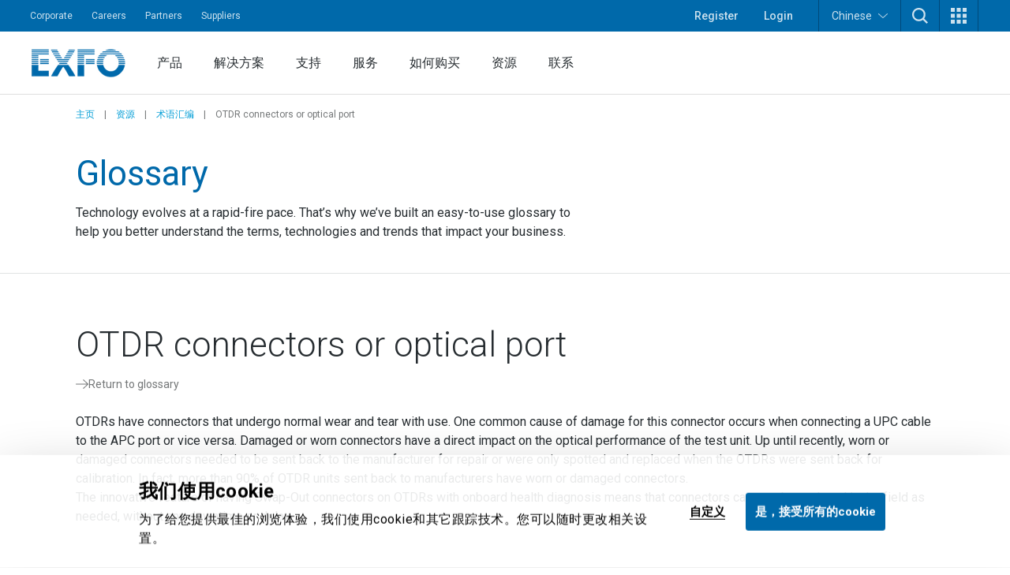

--- FILE ---
content_type: text/html; charset=utf-8
request_url: https://www.exfo.com/zh/resources/glossary/otdr-connectors-optical-port/
body_size: 24503
content:








<!DOCTYPE html>
<html lang="en" class="scroll-smooth scroll-pt-16 xl:scroll-pt-0">
<head>



<meta charset="utf-8" />
<meta http-equiv="X-UA-Compatible" content="IE=edge" />
<meta name="viewport" content="width=device-width, initial-scale=1.0" />
<title>OTDR connectors or optical port | Glossary | EXFO</title>


    <link href="https://www.exfo.com/en/resources/glossary/otdr-connectors-optical-port/" rel="canonical" />
    <link href="https://www.exfo.com/en/resources/glossary/otdr-connectors-optical-port/" hreflang="en" rel="alternate" /><link href="https://www.exfo.com/fr/ressources/glossaire/otdr-connectors-optical-port/" hreflang="fr" rel="alternate" /><link href="https://www.exfo.com/es/recursos/glossary/otdr-connectors-optical-port/" hreflang="es" rel="alternate" /><link href="https://www.exfo.com/zh/resources/glossary/otdr-connectors-optical-port/" hreflang="zh" rel="alternate" />

    <link rel="shortcut icon" href="/favicon.ico" type="image/x-icon" />
    <link rel="preconnect" href="https://fonts.googleapis.com">
    <link rel="preconnect" href="https://fonts.gstatic.com" crossorigin>

    
<style>
    :root{
--background-mesh: url("/zh/mesh/mesh.png");    }
</style>



    
<script type="application/json" data-env>
    {
           "BaseUrl": "https://www.exfo.com",
           "GlobalSearchRoute": "zh/search",
           "GlobalSearchEndPoint": "Index",
           "GlobalSearchTrackHitEndPoint": "TrackHit", 
           "MarketoRoute": "Marketo",
           "MarketoGetLeadIdEndPoint": "GetMarketoLeadId", 
           "MarketoRefreshLeadIdEndPoint": "RefreshMarketoLeadId",
           "AccountProfileRoute": "AccountProfile",
           "AccountProfileGetAccountStateFromCountryCodeEndPoint": "GetAccountProfileGetStateByCountryCodeEndPoint", 
           "AccountProfileUpdateProfileEndPoint": "UpdateProfile",
            "FrontEndApiDefaultTimeOutInMs" : "10000",    
            "PageIsInEditMode": "False",
            "CurrentLanguage": "en"
    }
</script>
    
    <!-- Google Tag Manager -->
    <script>
        (function(w,d,s,l,i){
            w[l]=w[l]||[];
            w[l].push({'gtm.start': new Date().getTime(),event:'gtm.js'});
            var f=d.getElementsByTagName(s)[0],
                j=d.createElement(s),
                dl=l!='dataLayer'?'&l='+l:'';
            
            j.async=true;
            j.src='https://www.googletagmanager.com/gtm.js?id='+i+dl;
            f.parentNode.insertBefore(j,f);
        })(window,document,'script','dataLayer','GTM-W8RF4L5');
    </script>
    <!-- End Google Tag Manager -->


        <link href="/dist/main-navigation.54a2fbb6.css" rel="stylesheet" type="text/css" />
        <link href="/dist/main.43db81e8.css" rel="stylesheet" type="text/css" />
    

            <link href="/dist/views/cookie-bot.97bcc48f.css" rel="stylesheet" type="text/css"/>
            <link href="/dist/views/exfo-header.7493934a.css" rel="stylesheet" type="text/css"/>
            <link href="/dist/views/exfo-footer.01d7e766.css" rel="stylesheet" type="text/css"/>



    

            <script type="module" src="/dist/scripts/marketo-refresher.0a63f07c.js"
                            ></script>


    <script>
!function(T,l,y){var S=T.location,k="script",D="instrumentationKey",C="ingestionendpoint",I="disableExceptionTracking",E="ai.device.",b="toLowerCase",w="crossOrigin",N="POST",e="appInsightsSDK",t=y.name||"appInsights";(y.name||T[e])&&(T[e]=t);var n=T[t]||function(d){var g=!1,f=!1,m={initialize:!0,queue:[],sv:"5",version:2,config:d};function v(e,t){var n={},a="Browser";return n[E+"id"]=a[b](),n[E+"type"]=a,n["ai.operation.name"]=S&&S.pathname||"_unknown_",n["ai.internal.sdkVersion"]="javascript:snippet_"+(m.sv||m.version),{time:function(){var e=new Date;function t(e){var t=""+e;return 1===t.length&&(t="0"+t),t}return e.getUTCFullYear()+"-"+t(1+e.getUTCMonth())+"-"+t(e.getUTCDate())+"T"+t(e.getUTCHours())+":"+t(e.getUTCMinutes())+":"+t(e.getUTCSeconds())+"."+((e.getUTCMilliseconds()/1e3).toFixed(3)+"").slice(2,5)+"Z"}(),iKey:e,name:"Microsoft.ApplicationInsights."+e.replace(/-/g,"")+"."+t,sampleRate:100,tags:n,data:{baseData:{ver:2}}}}var h=d.url||y.src;if(h){function a(e){var t,n,a,i,r,o,s,c,u,p,l;g=!0,m.queue=[],f||(f=!0,t=h,s=function(){var e={},t=d.connectionString;if(t)for(var n=t.split(";"),a=0;a<n.length;a++){var i=n[a].split("=");2===i.length&&(e[i[0][b]()]=i[1])}if(!e[C]){var r=e.endpointsuffix,o=r?e.location:null;e[C]="https://"+(o?o+".":"")+"dc."+(r||"services.visualstudio.com")}return e}(),c=s[D]||d[D]||"",u=s[C],p=u?u+"/v2/track":d.endpointUrl,(l=[]).push((n="SDK LOAD Failure: Failed to load Application Insights SDK script (See stack for details)",a=t,i=p,(o=(r=v(c,"Exception")).data).baseType="ExceptionData",o.baseData.exceptions=[{typeName:"SDKLoadFailed",message:n.replace(/\./g,"-"),hasFullStack:!1,stack:n+"\nSnippet failed to load ["+a+"] -- Telemetry is disabled\nHelp Link: https://go.microsoft.com/fwlink/?linkid=2128109\nHost: "+(S&&S.pathname||"_unknown_")+"\nEndpoint: "+i,parsedStack:[]}],r)),l.push(function(e,t,n,a){var i=v(c,"Message"),r=i.data;r.baseType="MessageData";var o=r.baseData;return o.message='AI (Internal): 99 message:"'+("SDK LOAD Failure: Failed to load Application Insights SDK script (See stack for details) ("+n+")").replace(/\"/g,"")+'"',o.properties={endpoint:a},i}(0,0,t,p)),function(e,t){if(JSON){var n=T.fetch;if(n&&!y.useXhr)n(t,{method:N,body:JSON.stringify(e),mode:"cors"});else if(XMLHttpRequest){var a=new XMLHttpRequest;a.open(N,t),a.setRequestHeader("Content-type","application/json"),a.send(JSON.stringify(e))}}}(l,p))}function i(e,t){f||setTimeout(function(){!t&&m.core||a()},500)}var e=function(){var n=l.createElement(k);n.src=h;var e=y[w];return!e&&""!==e||"undefined"==n[w]||(n[w]=e),n.onload=i,n.onerror=a,n.onreadystatechange=function(e,t){"loaded"!==n.readyState&&"complete"!==n.readyState||i(0,t)},n}();y.ld<0?l.getElementsByTagName("head")[0].appendChild(e):setTimeout(function(){l.getElementsByTagName(k)[0].parentNode.appendChild(e)},y.ld||0)}try{m.cookie=l.cookie}catch(p){}function t(e){for(;e.length;)!function(t){m[t]=function(){var e=arguments;g||m.queue.push(function(){m[t].apply(m,e)})}}(e.pop())}var n="track",r="TrackPage",o="TrackEvent";t([n+"Event",n+"PageView",n+"Exception",n+"Trace",n+"DependencyData",n+"Metric",n+"PageViewPerformance","start"+r,"stop"+r,"start"+o,"stop"+o,"addTelemetryInitializer","setAuthenticatedUserContext","clearAuthenticatedUserContext","flush"]),m.SeverityLevel={Verbose:0,Information:1,Warning:2,Error:3,Critical:4};var s=(d.extensionConfig||{}).ApplicationInsightsAnalytics||{};if(!0!==d[I]&&!0!==s[I]){var c="onerror";t(["_"+c]);var u=T[c];T[c]=function(e,t,n,a,i){var r=u&&u(e,t,n,a,i);return!0!==r&&m["_"+c]({message:e,url:t,lineNumber:n,columnNumber:a,error:i}),r},d.autoExceptionInstrumented=!0}return m}(y.cfg);function a(){y.onInit&&y.onInit(n)}(T[t]=n).queue&&0===n.queue.length?(n.queue.push(a),n.trackPageView({})):a()}(window,document,{src: "https://js.monitor.azure.com/scripts/b/ai.2.gbl.min.js", crossOrigin: "anonymous", cfg: {instrumentationKey: 'c849c563-00f4-47c2-966d-f16d1cc2e29f', disableCookiesUsage: false }});
</script>


    
<script type="text/javascript">
    (function() {
        var didInit = false;
        function initMunchkin() {
            if(didInit === false) {
                didInit = true;
                Munchkin.init('763-OEB-178', { altIds: ['544-GJS-281'] });
            }
        }
        var s = document.createElement('script');
        s.type = 'text/javascript';
        s.async = true;
        s.src = '//munchkin.marketo.net/munchkin-beta.js';
        s.onreadystatechange = function() {
            if (this.readyState == 'complete' || this.readyState == 'loaded') {
                initMunchkin();
            }
        };
        s.onload = initMunchkin;
        document.getElementsByTagName('head')[0].appendChild(s);
        })();
</script>




            <script type="application/javascript">(function(c,p,_,h){const o=[],r=[];let s,f,i;c[_]={init(...e){s=e;var t={then:n=>(r.push({t:"t",next:n}),t),catch:n=>(r.push({t:"c",next:n}),t)};return t},on(e,t){o.push([e,t])},render(...e){f=e},destroy(...e){i=e}};const g=p.getElementsByTagName("script")[0],l=p.createElement("script");l.async=!1,l.src=h,g.parentNode.insertBefore(l,g),c.__onWebMessengerHostReady__=function(e){if(delete c.__onWebMessengerHostReady__,window[_]=e,s){const t=e.init.apply(e,s);for(let n=0;n<r.length;n++){const a=r[n];a.t==="t"?t.then(a.next):t.catch(a.next)}}i&&e.destroy.call(e,i),f&&e.render.apply(e,f);for(let t=0;t<o.length;t++)e.on.apply(e,o[t])}})(window,document,"Chatlayer","https://storage.googleapis.com/static.dev.europe-west1.gcp.chatlayer.ai/widget/sdk.js");</script>
</head>

<body class="text-charcoal-light bg-white">
    
    <!-- Google Tag Manager (noscript) -->
    <noscript><iframe src="https://www.googletagmanager.com/ns.html?id=GTM-W8RF4L5" height="0" width="0" style="display:none;visibility:hidden"></iframe></noscript>
    <!-- End Google Tag Manager (noscript) -->
 
    




<div id="newsletter-popup" class="hidden fixed inset-0 w-full h-full z-50">
    <div class="absolute inset-0 w-full h-full bg-black/75"></div>
    <div class="w-full h-full flex items-center justify-center">
        <div id="newsletter-popup__inner" class="relative w-11/12 px-5 pt-[70px] bg-blue-dark text-white md:w-[475px] md:px-10">
            <button id="newsletter-popup__inner__close" class="absolute -right-2.5 -top-1.5 w-10 h-10 rounded-full bg-black flex items-start justify-center p-3" aria-label="Dismiss">
                <svg height="16" width="16" aria-hidden="true" xmlns="http://www.w3.org/2000/svg" xmlns:xlink="http://www.w3.org/1999/xlink" version="1.1" id="Layer_1" x="0px" y="0px" viewBox="0 0 100 100" xml:space="preserve"><path style="fill:#FFFFFF;" d="M56.9,50L100,93.1l-6.9,6.9L50,56.9L6.9,100L0,93.1L43.1,50L0,6.9L6.9,0L50,43.1L93.1,0l6.9,6.9L56.9,50z" /></svg>
            </button>
            <svg class="absolute w-[34px] h-6 left-5 top-5 md:left-10 md:top-[25px]" aria-hidden="true" xmlns="http://www.w3.org/2000/svg" xmlns:xlink="http://www.w3.org/1999/xlink" version="1.1" id="Layer_1" x="0px" y="0px" viewBox="0 0 28 20" style="enable-background:new 0 0 28 20;" xml:space="preserve"><g><g transform="translate(-208.000000, -5131.000000)"><g id="np_mail_2343136_000000" transform="translate(208.000000, 5131.000000)"><path id="Enveloppe_icon" style="fill:#FFFFFF;" d="M26.3,0H1.8C0.8,0,0,0.7,0,1.6v16.4c0,0.4,0.2,0.9,0.5,1.2c0.3,0.3,0.8,0.5,1.2,0.5 h24.5c0.5,0,0.9-0.2,1.2-0.5c0.3-0.3,0.5-0.7,0.5-1.2V1.6c0-0.4-0.2-0.9-0.5-1.2S26.7,0,26.3,0z M24.5,3.3V4L14,9.6L3.5,4V3.3 H24.5z M3.5,16.4V7.8l9.6,5.2c0.5,0.3,1.2,0.3,1.7,0l9.6-5.2v8.7H3.5z"/></g></g></g></svg>
            <div>
                <h2 class="block title-large font-bold mb-3">
                    &#x4FDD;&#x6301;&#x8054;&#x7CFB;&#xFF01;
                </h2>
                <p class="block text-base mb-6">
                    &#x83B7;&#x53D6;&#x4E0E;&#x7F51;&#x7EDC;&#x6D4B;&#x8BD5;&#xFF0C;&#x76D1;&#x6D4B;&#x548C;&#x5206;&#x6790;&#x6709;&#x5173;&#x7684;&#x6700;&#x65B0;&#x65B0;&#x95FB;&#xFF01;
                </p>
                <div class="newsletter-marketo-form newsletter-marketo-form--blue">
                    


<div class="marketo-form" data-controller="marketo" data-recaptcha-sitekey="6LdydNkbAAAAABGbzdkKJISXwyE8Lovyo9IK_TgR">
    <div data-marketo="loading">
        <span class="w-full flex items-center justify-center">
            <svg class="w-16 h-16 animate-spin text-secondary-60" width="64px" height="64px" viewBox="0 0 64 64" xmlns="http://www.w3.org/2000/svg">
                <circle  fill="none" stroke="currentColor" stroke-width="4" stroke-linecap="round" stroke-dasharray="187" stroke-dashoffset="47" cx="32" cy="32" r="30"></circle>
            </svg>
        </span>
    </div>
    
    <form data-marketo="form"
        data-script-src="//discover.exfo.com/js/forms2/js/forms2.min.js" 
        data-base-url="//discover.exfo.com" 
        data-munchkin-id="763-OEB-178" 
        data-form-id="5127" 
        data-redirect-url="" 
        data-cookie-onsuccess-key="" 
        data-cookie-onsuccess-value="" 
        data-cookie-onsuccess-exp="" 
        data-checkbox-html-id="singleOptIn" 
        data-is-find-representative-form="False" 
        data-is-login-virtualevent-form="False" 
        data-values='{
            "mktoUmbracoFormSubmissionDev": "",
            "mktoUmbracoContactFormDetail": ""

    }'
     ></form>

        <div class="recaptchanotice" data-marketo="notice">
             <p>本网站受reCAPTCHA保护，且适用Google<a href="https://policies.google.com/privacy?hl=zh" target="_blank" rel="noopener" data-anchor="?hl=zh">隐私政策</a>和<a href="https://policies.google.com/terms?hl=zh" target="_blank" rel="noopener" data-anchor="?hl=zh">服务条款</a>。</p>
        </div>
        <div class="msg" data-marketo="msg">
            <p>谢谢！</p>
        </div>
</div>
                </div>
            </div>
        </div>
    </div>
</div>

    

    



<header class="exfo__header" data-header id="dataHeader">
    <a href="#main" class="sr-only !absolute !left-0 !top-10 !z-50 !bg-primary-10 !text-white !text-lg !p-4  focus:not-sr-only">Skip to main content</a>
    

    


<div class="exfo__header__top-bar__container" data-js-top-nav-bar>
    <div class="exfo__header__top-bar">
        <div class="exfo__header__top-bar__left-nav__container">
                <nav class="exfo__header__top-bar__left-nav" aria-label="Small navigation">
                    <ul id="small-navigation" role="list" class="exfo__header__top-bar__left-nav__list">
                                <li class="exfo__header__top-bar__left-nav__list__item has-submenu " data-js-has-submenu>
                                    <a href="/zh/corporate/" target="_self" class="exfo__header__top-bar__left-nav__list__item__link is-current-page">Corporate</a>
                                    <button role="button" class="sr-only focus-within:not-sr-only" data-js-dropdown-toggle data-js-reverse-on-open aria-label="Show submenu for Corporate">▼</button>
                                    <ul class="exfo__header__top-bar__left-nav__list__item__submenu__list" data-js-trigger>
                                                <li class="exfo__header__top-bar__left-nav__list__item__submenu__list__item">
                                                    <a href="/zh/corporate/news-events/" target="_self" class="exfo__header__top-bar__left-nav__list__item__submenu__list__item__link ">News and events</a>
                                                </li>
                                                <li class="exfo__header__top-bar__left-nav__list__item__submenu__list__item">
                                                    <a href="/zh/corporate/company/" target="_self" class="exfo__header__top-bar__left-nav__list__item__submenu__list__item__link ">Company</a>
                                                </li>
                                                <li class="exfo__header__top-bar__left-nav__list__item__submenu__list__item">
                                                    <a href="/zh/corporate/compliance/" target="_self" class="exfo__header__top-bar__left-nav__list__item__submenu__list__item__link ">Compliance</a>
                                                </li>
                                                <li class="exfo__header__top-bar__left-nav__list__item__submenu__list__item">
                                                    <a href="/zh/corporate/environmental-social-governance-esg/" target="_self" class="exfo__header__top-bar__left-nav__list__item__submenu__list__item__link ">Environment, social and governance (ESG)</a>
                                                </li>
                                                <li class="exfo__header__top-bar__left-nav__list__item__submenu__list__item">
                                                    <a href="/zh/corporate/ethics-governance/" target="_self" class="exfo__header__top-bar__left-nav__list__item__submenu__list__item__link ">Ethics and governance</a>
                                                </li>
                                                <li class="exfo__header__top-bar__left-nav__list__item__submenu__list__item">
                                                    <a href="/zh/corporate/our-story/" target="_self" class="exfo__header__top-bar__left-nav__list__item__submenu__list__item__link ">Our story</a>
                                                </li>
                                    </ul>
                                </li>
                                <li class="exfo__header__top-bar__left-nav__list__item ">
                                    <a href="https://careers.exfo.com/" target="_blank" class="exfo__header__top-bar__left-nav__list__item__link is-current-page">Careers</a>
                                </li>
                                <li class="exfo__header__top-bar__left-nav__list__item ">
                                    <a href="http://partners.exfo.com/" target="_blank" class="exfo__header__top-bar__left-nav__list__item__link is-current-page">Partners</a>
                                </li>
                                <li class="exfo__header__top-bar__left-nav__list__item ">
                                    <a href="https://apps.exfo.com/en/suppliers" target="_blank" class="exfo__header__top-bar__left-nav__list__item__link is-current-page">Suppliers</a>
                                </li>
                    </ul>
                </nav>
        </div>
        <div class="exfo__header__top-bar__right-nav__container">
                <ul role="list" class="exfo__header__top-bar__right-nav__not-logged-in__list">
                        <li class="exfo__header__top-bar__right-nav__not-logged-in__list__item">
                            <a href="/zh/account-benefits/" class="exfo__header__top-bar__right-nav__not-logged-in__list__item__link">Register</a>
                        </li>
                        <li class="exfo__header__top-bar__right-nav__not-logged-in__list__item">
                            <a href="/Account/ProfileLogin" class="exfo__header__top-bar__right-nav__not-logged-in__list__item__link">Login</a>
                        </li>
                </ul>
            <ul role="list" class="exfo__header__top-bar__right-nav__various__list">

    <li class="exfo__header__top-bar__right-nav__various__list__item__language" data-js-has-submenu>
        <button role="button" class="exfo__header__top-bar__right-nav__various__list__item__language__btn" data-js-dropdown-toggle aria-label="Toggle language switcher">
            Chinese
            <svg class="exfo__header__top-bar__right-nav__various__list__item__language__icon" xmlns="http://www.w3.org/2000/svg" xmlns:xlink="http://www.w3.org/1999/xlink" version="1.1" id="Layer_1" x="0px" y="0px" width="46px" height="23.325px" viewBox="0 0 46 23.325" enable-background="new 0 0 46 23.325" xml:space="preserve">
                <g>
                    <g transform="translate(-17.000000, -28.000000)">
                        <path fill="#FFFFFF" d="M61.701,28.9C61,28.6,60.099,28.7,59.5,29.3L42.1,44.6L40,46.3L37.9,44.6L20.501,29.3    c-0.9-0.8-2.201-0.7-3,0.101C16.8,30.3,16.8,31.6,17.7,32.3l20.899,18.5c0.801,0.7,2,0.7,2.802,0l20.898-18.5    c0.5-0.399,0.7-1,0.7-1.601C63,29.9,62.401,29.199,61.701,28.9z"/>
                    </g>
                </g>
            </svg>
        </button>

            <ul class="exfo__header__top-bar__right-nav__various__list__item__language__list" data-js-trigger>
                        <li class="exfo__header__top-bar__right-nav__various__list__item__language__list__item">
                            <a href="/en/resources/glossary/otdr-connectors-optical-port/" class="exfo__header__top-bar__right-nav__various__list__item__language__list__item__link">English</a>
                        </li>
                        <li class="exfo__header__top-bar__right-nav__various__list__item__language__list__item">
                            <a href="/fr/ressources/glossaire/otdr-connectors-optical-port/" class="exfo__header__top-bar__right-nav__various__list__item__language__list__item__link">Fran&#xE7;ais</a>
                        </li>
                        <li class="exfo__header__top-bar__right-nav__various__list__item__language__list__item">
                            <a href="/es/recursos/glossary/otdr-connectors-optical-port/" class="exfo__header__top-bar__right-nav__various__list__item__language__list__item__link">Espa&#xF1;ol</a>
                        </li>
            </ul>
    </li>
                    <li class="exfo__header__top-bar__right-nav__various__list__item__search" data-js-has-submenu>
                        <button role="button" class="exfo__header__top-bar__right-nav__various__list__item__search__btn" data-js-dropdown-toggle aria-label="TODO">
                            <svg aria-hidden="true" class="w-5" xmlns="http://www.w3.org/2000/svg" width="40" height="40" viewBox="0 0 40 40" version="1.1">
                                <g stroke="none" stroke-width="1" fill="none" fill-rule="evenodd">
                                    <g fill-rule="nonzero" fill="#ffffff">
                                        <path d="M40 36.9L30.3 27.2C35.4 20.5 34.9 11 28.8 4.9 25.7 1.8 21.4 0 16.9 0 12.4 0 8.1 1.8 4.9 4.9 1.8 8.1 0 12.4 0 16.9 0 21.4 1.8 25.7 4.9 28.8 8.1 32 12.4 33.8 16.9 33.8 20.7 33.8 24.2 32.6 27.2 30.3L36.9 40 40 36.9ZM16.9 29.3C13.6 29.3 10.4 28 8.1 25.7 5.7 23.3 4.5 20.2 4.5 16.9 4.5 13.6 5.7 10.4 8.1 8.1 10.4 5.7 13.6 4.5 16.9 4.5 20.2 4.5 23.3 5.7 25.7 8.1 30.5 13 30.5 20.8 25.7 25.7 23.3 28 20.2 29.3 16.9 29.3L16.9 29.3Z"/>
                                    </g>
                                </g>
                            </svg>
                        </button>
                        <div class="exfo__header__top-bar__right-nav__various__list__item__search__form__container" data-js-trigger>
                            <form action="/en/search/" method="get" class="exfo__header__top-bar__right-nav__various__list__item__search__form">
                                <div class="exfo__header__top-bar__right-nav__various__list__item__search__form__icon">
                                    <svg class="h-5 -scale-x-100 fill-gray-50" xmlns="http://www.w3.org/2000/svg" xmlns:xlink="http://www.w3.org/1999/xlink" version="1.1" viewBox="0 0 512 512" enable-background="new 0 0 512 512">
                                        <g>
                                            <path d="m495,466.1l-119.2-119.2c29.1-35.5 46.5-80.8 46.5-130.3 0-113.5-92.1-205.6-205.6-205.6-113.6,0-205.7,92.1-205.7,205.7s92.1,205.7 205.7,205.7c49.4,0 94.8-17.4 130.3-46.5l119.1,119.1c8,8 20.9,8 28.9,0 8-8 8-20.9 0-28.9zm-443.2-249.4c-1.42109e-14-91 73.8-164.8 164.8-164.8 91,0 164.8,73.8 164.8,164.8s-73.8,164.8-164.8,164.8c-91,0-164.8-73.8-164.8-164.8z"/>
                                        </g>
                                    </svg>
                                </div>
                                <input type="text"
                                       class="exfo__header__top-bar__right-nav__various__list__item__search__form__input"
                                       name="q"
                                       placeholder=""
                                       value=""/>

                                <input class="cta cta-primary" type="submit" value="Search" data-gtm-id="" />
                            </form>
                        </div>
                    </li>

                    <li class="exfo__header__top-bar__right-nav__various__list__item__apps relative" data-js-has-submenu>
                        <button role="button" class="exfo__header__top-bar__right-nav__various__list__item__apps__btn" data-js-dropdown-toggle aria-label="Show Apps menu">
                            <svg xmlns="http://www.w3.org/2000/svg" xmlns:xlink="http://www.w3.org/1999/xlink" version="1.1" id="Layer_1" x="0px" y="0px" width="20px" height="20px" viewBox="-4 -2 20 20" enable-background="new -4 -2 20 20" xml:space="preserve">
                                <g>
                                    <path fill="#FFFFFF" d="M-4-2h5v5h-5V-2z M-4,5.5h5v5h-5V5.5z M-4,13h5v5h-5V13z M3.5-2h5v5h-5V-2z M3.5,5.5h5v5h-5V5.5z M3.5,13h5   v5h-5V13z M11-2h5v5h-5V-2z M11,5.5h5v5h-5V5.5z M11,13h5v5h-5V13z"/>
                                </g>
                            </svg>
                        </button>
                        <ul class="exfo__header__top-bar__right-nav__various__list__item__apps__list two-col" data-js-trigger>
                                <li class="exfo__header__top-bar__right-nav__various__list__item__apps__list__item two-col">
                                    <a href="/zh/account-zh/home/" target="_self" class="exfo__header__top-bar__right-nav__various__list__item__apps__list__item__link">
                                            <img class="exfo__header__top-bar__right-nav__various__list__item__apps__list__item__link__img" src="/globalassets/logos-and-icons/exfo-logo-square.gif" alt="/zh/account-zh/home/">
                                        <span class="exfo__header__top-bar__right-nav__various__list__item__apps__list__item__link__title">EXFO Account</span>
                                    </a>
                                </li>
                                <li class="exfo__header__top-bar__right-nav__various__list__item__apps__list__item two-col">
                                    <a href="https://exfoexchange.com/" target="_blank" class="exfo__header__top-bar__right-nav__various__list__item__apps__list__item__link">
                                            <img class="exfo__header__top-bar__right-nav__various__list__item__apps__list__item__link__img" src="/contentassets/9b05d5c984624ed3b94ce7c8650cdd54/exfo-exchange_logo.jpg" alt="https://exfoexchange.com/">
                                        <span class="exfo__header__top-bar__right-nav__various__list__item__apps__list__item__link__title">EXFO Exchange</span>
                                    </a>
                                </li>
                        </ul>
                    </li>
            </ul>
        </div>
    </div>
</div>

    




<div class="exfo__header__main-nav__container" data-js-main-nav-bar>
    <div class="exfo__header__main-nav">
        <div class="exfo__header__main-nav__inner">
                <a href="/en/" class="exfo__header__main-nav__inner__logo">
                    


<img alt="exfo-logo.png" class="object-contain h-9" src="/globalassets/logos-and-icons/exfo-1.png?rxy=0.47,0.48&amp;height=36&amp;rmode=pad"></img>

                </a>

                <nav aria-label="Main navigation" class="exfo__header__main-nav__inner__nav">
                    
<ul class="exfo__header__main-nav__inner__nav__item"><li class="block  mainnavigationmegamenublock  ">
<div class="main-nav__mega-menu" data-js-has-mega-menu>

        <div class="main-nav__mega-menu__heading">
            <a href="/zh/products/" target="_self" class="main-nav__mega-menu__heading__link ">&#x4EA7;&#x54C1;</a>
            <button role="button" class="main-nav__mega-menu__heading__link__btn" data-js-dropdown-toggle aria-label="Show submenu for 产品">▼</button>
        </div>


    <div class="main-nav__mega-menu__content__container" data-js-level-1>
        <div class="main-nav__mega-menu__left__content">
                <div class="main-nav__mega-menu__left__content__main-link__container">
                    <a href="/zh/products/" target="_self" class="main-nav__mega-menu__left__content__main-link">
                        <span>&#x4EA7;&#x54C1;</span>
                        <svg class="main-nav__mega-menu__left__content__main-link__svg" xmlns="http://www.w3.org/2000/svg" xmlns:xlink="http://www.w3.org/1999/xlink" version="1.1" x="0px" y="0px" width="16px" height="12px" viewBox="0 0 16 12" enable-background="new 0 0 16 12" xml:space="preserve">
                            <path fill="#009DD6" d="M9.242 0.445c-0.067 0.189-0.014 0.4 0.136 0.533l4.888 4.539H0.507C0.333 5.522 0.212 5.579 0.126 5.675 0.039 5.772-0.005 5.899 0 6.028c0.006 0.131 0.063 0.254 0.158 0.34 0.095 0.088 0.221 0.133 0.349 0.127h13.759l-4.888 4.531c-0.096 0.088-0.153 0.209-0.161 0.34 -0.007 0.129 0.039 0.258 0.125 0.354 0.088 0.098 0.208 0.154 0.338 0.16 0.127 0.008 0.254-0.039 0.35-0.127l5.811-5.387C15.941 6.272 16 6.14 16 6.003c0-0.139-0.059-0.271-0.16-0.365L10.029 0.25C9.934 0.162 9.809 0.116 9.68 0.12 9.482 0.128 9.309 0.256 9.242 0.445z"/>
                        </svg>
                    </a>
                </div>
            <ul>
                        <li>
                            <a href="https://accessories.exfo.com/" target="_self" class="main-nav__mega-menu__left__content__list__link" data-js-level-2="Accessories">
                                <span>Accessories</span>
                                <button role="button" class="main-nav__mega-menu__left__content__list__link__btn" data-js-level2-toggle aria-label="Show submenu for Accessories">▶</button>
                            </a>
                        </li>
                        <li>
                            <a href="/zh/products/field-network-testing/" target="_self" class="main-nav__mega-menu__left__content__list__link" data-js-level-2="&#x73B0;&#x573A;&#x7F51;&#x7EDC;&#x6D4B;&#x8BD5;">
                                <span>&#x73B0;&#x573A;&#x7F51;&#x7EDC;&#x6D4B;&#x8BD5;</span>
                                <button role="button" class="main-nav__mega-menu__left__content__list__link__btn" data-js-level2-toggle aria-label="Show submenu for 现场网络测试">▶</button>
                            </a>
                        </li>
                        <li>
                            <a href="/zh/products/lab-manufacturing-testing/" target="_self" class="main-nav__mega-menu__left__content__list__link" data-js-level-2="&#x5B9E;&#x9A8C;&#x5BA4;&#x548C;&#x5236;&#x9020;&#x6D4B;&#x8BD5;">
                                <span>&#x5B9E;&#x9A8C;&#x5BA4;&#x548C;&#x5236;&#x9020;&#x6D4B;&#x8BD5;</span>
                                <button role="button" class="main-nav__mega-menu__left__content__list__link__btn" data-js-level2-toggle aria-label="Show submenu for 实验室和制造测试">▶</button>
                            </a>
                        </li>
                        <li>
                            <a href="/zh/products/product-finder/" target="_self" class="main-nav__mega-menu__left__content__list__link" data-js-level-2="&#x4EA7;&#x54C1;&#x641C;&#x7D22;&#x5668;">
                                <span>&#x4EA7;&#x54C1;&#x641C;&#x7D22;&#x5668;</span>
                                <button role="button" class="main-nav__mega-menu__left__content__list__link__btn" data-js-level2-toggle aria-label="Show submenu for 产品搜索器">▶</button>
                            </a>
                        </li>
            </ul>
        </div>



<div class="main-nav__mega-menu__right__content"><div class="block  mainnavigationmegamenuitemblock  ">
<div class="mega-menu__right__inner__container" data-js-level-2-target="Accessories">
        <div class="mega-menu__right__inner__heading">
            <a href="https://accessories.exfo.com/" target="_self" class="mega-menu__right__inner__heading__link">
                <span>Accessories</span>
                <svg class="mega-menu__right__inner__heading__link__svg" xmlns="http://www.w3.org/2000/svg" xmlns:xlink="http://www.w3.org/1999/xlink" version="1.1" x="0px" y="0px" width="16px" height="12px" viewBox="0 0 16 12" enable-background="new 0 0 16 12" xml:space="preserve">
                    <path fill="#009DD6" d="M9.242 0.445c-0.067 0.189-0.014 0.4 0.136 0.533l4.888 4.539H0.507C0.333 5.522 0.212 5.579 0.126 5.675 0.039 5.772-0.005 5.899 0 6.028c0.006 0.131 0.063 0.254 0.158 0.34 0.095 0.088 0.221 0.133 0.349 0.127h13.759l-4.888 4.531c-0.096 0.088-0.153 0.209-0.161 0.34 -0.007 0.129 0.039 0.258 0.125 0.354 0.088 0.098 0.208 0.154 0.338 0.16 0.127 0.008 0.254-0.039 0.35-0.127l5.811-5.387C15.941 6.272 16 6.14 16 6.003c0-0.139-0.059-0.271-0.16-0.365L10.029 0.25C9.934 0.162 9.809 0.116 9.68 0.12 9.482 0.128 9.309 0.256 9.242 0.445z"/>
                </svg>
            </a>
        </div>

        <div class="mega-menu__right__inner__list__container">
                <ul class="mega-menu__right__inner__list contains-only-one-list-of-links">
                            <li>
                                <a href="https://accessories.exfo.com/collections/accessories?filter.p.tag=Battery" target="_self" class="mega-menu__right__inner__list__link__normal is-not-current-sub-lvl-3">Batteries</a>
                            </li>
                            <li>
                                <a href="https://accessories.exfo.com/collections/accessories?filter.p.tag=Cables" target="_self" class="mega-menu__right__inner__list__link__normal is-not-current-sub-lvl-3">Cables</a>
                            </li>
                            <li>
                                <a href="https://accessories.exfo.com/collections/accessories?filter.p.tag=Carrying%20case" target="_self" class="mega-menu__right__inner__list__link__normal is-not-current-sub-lvl-3">Carrying cases</a>
                            </li>
                            <li>
                                <a href="https://accessories.exfo.com/collections/accessories?filter.p.tag=Connector%20adapter" target="_self" class="mega-menu__right__inner__list__link__normal is-not-current-sub-lvl-3">Connector adapter</a>
                            </li>
                            <li>
                                <a href="https://accessories.exfo.com/collections/accessories?sort_by=created-descending&amp;filter.p.tag=Copper%2FDSL" target="_self" class="mega-menu__right__inner__list__link__normal is-not-current-sub-lvl-3">Copper/DSL</a>
                            </li>
                            <li>
                                <a href="https://accessories.exfo.com/collections/accessories?sort_by=created-descending&amp;filter.p.tag=Cover%2FPlate%2FBlank%2FFillers" target="_self" class="mega-menu__right__inner__list__link__normal is-not-current-sub-lvl-3">Cover/Plate/Blank/Fillers</a>
                            </li>
                            <li>
                                <a href="https://accessories.exfo.com/collections/accessories?sort_by=created-descending&amp;filter.p.tag=Electrical&#x2B;BER&#x2B;Tester&#x2B;%2F&#x2B;Sampling&#x2B;oscilloscope" target="_self" class="mega-menu__right__inner__list__link__normal is-not-current-sub-lvl-3">Electrical BER tester / Sampling oscilloscope</a>
                            </li>
                            <li>
                                <a href="https://accessories.exfo.com/collections/accessories?sort_by=created-descending&amp;filter.p.tag=External&#x2B;power&#x2B;supply" target="_self" class="mega-menu__right__inner__list__link__normal is-not-current-sub-lvl-3">External power supply</a>
                            </li>
                            <li>
                                <a href="https://accessories.exfo.com/collections/accessories?filter.p.tag=FIP%20tips%20adapters" target="_self" class="mega-menu__right__inner__list__link__normal is-not-current-sub-lvl-3">FIP tips adapter</a>
                            </li>
                            <li>
                                <a href="https://accessories.exfo.com/collections/accessories?sort_by=created-descending&amp;filter.p.tag=Gloves%2FHarness" target="_self" class="mega-menu__right__inner__list__link__normal is-not-current-sub-lvl-3">Gloves/Harness</a>
                            </li>
                            <li>
                                <a href="https://accessories.exfo.com/collections/accessories?filter.p.tag=Tips" target="_self" class="mega-menu__right__inner__list__link__normal is-not-current-sub-lvl-3">Tips</a>
                            </li>
                            <li>
                                <a href="https://accessories.exfo.com/collections/accessories" target="_self" class="mega-menu__right__inner__list__link__normal is-not-current-sub-lvl-3">More categories</a>
                            </li>
                </ul>
        </div>
</div>
</div><div class="block  mainnavigationmegamenuitemblock  ">
<div class="mega-menu__right__inner__container" data-js-level-2-target="&#x73B0;&#x573A;&#x7F51;&#x7EDC;&#x6D4B;&#x8BD5;">
        <div class="mega-menu__right__inner__heading">
            <a href="/zh/products/field-network-testing/" target="_self" class="mega-menu__right__inner__heading__link">
                <span>&#x73B0;&#x573A;&#x7F51;&#x7EDC;&#x6D4B;&#x8BD5;</span>
                <svg class="mega-menu__right__inner__heading__link__svg" xmlns="http://www.w3.org/2000/svg" xmlns:xlink="http://www.w3.org/1999/xlink" version="1.1" x="0px" y="0px" width="16px" height="12px" viewBox="0 0 16 12" enable-background="new 0 0 16 12" xml:space="preserve">
                    <path fill="#009DD6" d="M9.242 0.445c-0.067 0.189-0.014 0.4 0.136 0.533l4.888 4.539H0.507C0.333 5.522 0.212 5.579 0.126 5.675 0.039 5.772-0.005 5.899 0 6.028c0.006 0.131 0.063 0.254 0.158 0.34 0.095 0.088 0.221 0.133 0.349 0.127h13.759l-4.888 4.531c-0.096 0.088-0.153 0.209-0.161 0.34 -0.007 0.129 0.039 0.258 0.125 0.354 0.088 0.098 0.208 0.154 0.338 0.16 0.127 0.008 0.254-0.039 0.35-0.127l5.811-5.387C15.941 6.272 16 6.14 16 6.003c0-0.139-0.059-0.271-0.16-0.365L10.029 0.25C9.934 0.162 9.809 0.116 9.68 0.12 9.482 0.128 9.309 0.256 9.242 0.445z"/>
                </svg>
            </a>
        </div>

        <div class="mega-menu__right__inner__list__container">
                <ul class="mega-menu__right__inner__list contains-only-one-list-of-links">
                            <li>
                                <a href="/zh/products/field-network-testing/5g-testing/" target="_self" class="mega-menu__right__inner__list__link__normal is-not-current-sub-lvl-3">5G&#x6D4B;&#x8BD5;</a>
                            </li>
                            <li>
                                <a href="/zh/products/field-network-testing/iptv-testing/" target="_self" class="mega-menu__right__inner__list__link__normal is-not-current-sub-lvl-3">IPTV&#x6D4B;&#x8BD5;</a>
                            </li>
                            <li>
                                <a href="/zh/products/field-network-testing/otdr-iolm/" target="_self" class="mega-menu__right__inner__list__link__normal is-not-current-sub-lvl-3">OTDR&#x548C;iOLM&#xFF08;&#x5149;&#x773C;&#xFF09;</a>
                            </li>
                            <li>
                                <a href="/zh/products/field-network-testing/xpon-wifi-speed-test/" target="_self" class="mega-menu__right__inner__list__link__normal is-not-current-sub-lvl-3">xPON&#x3001;WiFi&#x548C;&#x901F;&#x5EA6;&#x6D4B;&#x8BD5;</a>
                            </li>
                            <li>
                                <a href="/zh/products/field-network-testing/ethernet-testing/" target="_self" class="mega-menu__right__inner__list__link__normal is-not-current-sub-lvl-3">&#x4EE5;&#x592A;&#x7F51;&#x6D4B;&#x8BD5;</a>
                            </li>
                            <li>
                                <a href="/zh/products/field-network-testing/legacy-dsn-pdh-testing/" target="_self" class="mega-menu__right__inner__list__link__normal is-not-current-sub-lvl-3">&#x4F20;&#x7EDF;&#x7684;DSN/PDH&#x6D4B;&#x8BD5;</a>
                            </li>
                            <li>
                                <a href="/zh/products/field-network-testing/transport-testing-sonet-sdh-otn/" target="_self" class="mega-menu__right__inner__list__link__normal is-not-current-sub-lvl-3">&#x4F20;&#x8F93;&#x7F51;&#x6D4B;&#x8BD5;&#xFF08;SONET/SDH&#x3001;OTN&#xFF09;</a>
                            </li>
                            <li>
                                <a href="/zh/products/field-network-testing/optical-loss-test-kits/" target="_self" class="mega-menu__right__inner__list__link__normal is-not-current-sub-lvl-3">&#x5149;&#x635F;&#x8017;&#x6D4B;&#x8BD5;&#x8BBE;&#x5907;</a>
                            </li>
                            <li>
                                <a href="/zh/products/field-network-testing/light-sources/" target="_self" class="mega-menu__right__inner__list__link__normal is-not-current-sub-lvl-3">&#x5149;&#x6E90;</a>
                            </li>
                            <li>
                                <a href="/zh/products/field-network-testing/fiber-inspection/" target="_self" class="mega-menu__right__inner__list__link__normal is-not-current-sub-lvl-3">&#x5149;&#x7EA4;&#x68C0;&#x6D4B;</a>
                            </li>
                            <li>
                                <a href="/zh/products/field-network-testing/fiber-channel/" target="_self" class="mega-menu__right__inner__list__link__normal is-not-current-sub-lvl-3">&#x5149;&#x7EA4;&#x901A;&#x9053;&#x6D4B;&#x8BD5;</a>
                            </li>
                            <li>
                                <a href="/zh/products/field-network-testing/spectral-testing/" target="_self" class="mega-menu__right__inner__list__link__normal is-not-current-sub-lvl-3">&#x5149;&#x8C31;&#x6D4B;&#x8BD5;</a>
                            </li>
                            <li>
                                <a href="/zh/products/field-network-testing/optical-fiber-multimeter/" target="_self" class="mega-menu__right__inner__list__link__normal is-not-current-sub-lvl-3">&#x5149;&#x94FE;&#x8DEF;&#x9274;&#x5B9A;&#x4EEA;</a>
                            </li>
                            <li>
                                <a href="/zh/products/field-network-testing/power-meters/" target="_self" class="mega-menu__right__inner__list__link__normal is-not-current-sub-lvl-3">&#x529F;&#x7387;&#x8BA1;</a>
                            </li>
                            <li>
                                <a href="/zh/products/field-network-testing/variable-attenuators/" target="_self" class="mega-menu__right__inner__list__link__normal is-not-current-sub-lvl-3">&#x53EF;&#x53D8;&#x8870;&#x51CF;&#x5668;</a>
                            </li>
                            <li>
                                <a href="/zh/products/field-network-testing/live-fiber-detection/" target="_self" class="mega-menu__right__inner__list__link__normal is-not-current-sub-lvl-3">&#x5728;&#x7EBF;&#x5149;&#x7EA4;&#x68C0;&#x6D4B;</a>
                            </li>
                            <li>
                                <a href="/zh/products/field-network-testing/rf-testing/" target="_self" class="mega-menu__right__inner__list__link__normal is-not-current-sub-lvl-3">&#x5C04;&#x9891;&#x6D4B;&#x8BD5;</a>
                            </li>
                            <li>
                                <a href="/zh/products/field-network-testing/modular-test-platforms/" target="_self" class="mega-menu__right__inner__list__link__normal is-not-current-sub-lvl-3">&#x6A21;&#x5757;&#x5316;&#x6D4B;&#x8BD5;&#x5E73;&#x53F0;</a>
                            </li>
                            <li>
                                <a href="/zh/products/field-network-testing/test-function-virtualization/" target="_self" class="mega-menu__right__inner__list__link__normal is-not-current-sub-lvl-3">&#x6D4B;&#x8BD5;&#x529F;&#x80FD;&#x865A;&#x62DF;&#x5316;</a>
                            </li>
                            <li>
                                <a href="/zh/products/field-network-testing/network-synchronization/" target="_self" class="mega-menu__right__inner__list__link__normal is-not-current-sub-lvl-3">&#x7F51;&#x7EDC;&#x540C;&#x6B65;</a>
                            </li>
                            <li>
                                <a href="/zh/products/field-network-testing/network-operations-automation-data-insights/" target="_self" class="mega-menu__right__inner__list__link__normal is-not-current-sub-lvl-3">&#x7F51;&#x7EDC;&#x8FD0;&#x8425;&#x3001;&#x81EA;&#x52A8;&#x5316;&#x3001;&#x6570;&#x636E;&#x6D1E;&#x5BDF;&#x529B;</a>
                            </li>
                            <li>
                                <a href="/zh/products/field-network-testing/dispersion-analysis/" target="_self" class="mega-menu__right__inner__list__link__normal is-not-current-sub-lvl-3">&#x8272;&#x6563;&#x5206;&#x6790;</a>
                            </li>
                            <li>
                                <a href="/zh/products/field-network-testing/copper-dsl-testing/" target="_self" class="mega-menu__right__inner__list__link__normal is-not-current-sub-lvl-3">&#x94DC;&#x7F06;/DSL&#x6D4B;&#x8BD5;</a>
                            </li>
                            <li>
                                <a href="/zh/products/field-network-testing/remote-fiber-testing-and-monitoring/" target="_self" class="mega-menu__right__inner__list__link__normal is-not-current-sub-lvl-3">&#x8FDC;&#x7A0B;&#x5149;&#x7EA4;&#x6D4B;&#x8BD5;&#x4E0E;&#x76D1;&#x6D4B;&#xFF08;RFTM&#xFF09;</a>
                            </li>
                </ul>
        </div>
</div>
</div><div class="block  mainnavigationmegamenuitemblock  ">
<div class="mega-menu__right__inner__container" data-js-level-2-target="&#x5B9E;&#x9A8C;&#x5BA4;&#x548C;&#x5236;&#x9020;&#x6D4B;&#x8BD5;">
        <div class="mega-menu__right__inner__heading">
            <a href="/zh/products/lab-manufacturing-testing/" target="_self" class="mega-menu__right__inner__heading__link">
                <span>&#x5B9E;&#x9A8C;&#x5BA4;&#x548C;&#x5236;&#x9020;&#x6D4B;&#x8BD5;</span>
                <svg class="mega-menu__right__inner__heading__link__svg" xmlns="http://www.w3.org/2000/svg" xmlns:xlink="http://www.w3.org/1999/xlink" version="1.1" x="0px" y="0px" width="16px" height="12px" viewBox="0 0 16 12" enable-background="new 0 0 16 12" xml:space="preserve">
                    <path fill="#009DD6" d="M9.242 0.445c-0.067 0.189-0.014 0.4 0.136 0.533l4.888 4.539H0.507C0.333 5.522 0.212 5.579 0.126 5.675 0.039 5.772-0.005 5.899 0 6.028c0.006 0.131 0.063 0.254 0.158 0.34 0.095 0.088 0.221 0.133 0.349 0.127h13.759l-4.888 4.531c-0.096 0.088-0.153 0.209-0.161 0.34 -0.007 0.129 0.039 0.258 0.125 0.354 0.088 0.098 0.208 0.154 0.338 0.16 0.127 0.008 0.254-0.039 0.35-0.127l5.811-5.387C15.941 6.272 16 6.14 16 6.003c0-0.139-0.059-0.271-0.16-0.365L10.029 0.25C9.934 0.162 9.809 0.116 9.68 0.12 9.482 0.128 9.309 0.256 9.242 0.445z"/>
                </svg>
            </a>
        </div>

        <div class="mega-menu__right__inner__list__container">
                <ul class="mega-menu__right__inner__list contains-only-one-list-of-links">
                            <li>
                                <a href="/zh/products/lab-manufacturing-testing/pic-automated-probe-stations/" target="_self" class="mega-menu__right__inner__list__link__normal is-not-current-sub-lvl-3">PIC &#x81EA;&#x52A8;&#x6D4B;&#x8BD5;&#x7AD9;</a>
                            </li>
                            <li>
                                <a href="/zh/products/lab-manufacturing-testing/electrical-ber-tester-sampling-oscilloscope/" target="_self" class="mega-menu__right__inner__list__link__normal is-not-current-sub-lvl-3">&#x7535;&#x8BEF;&#x7801;&#x7387;&#x6D4B;&#x8BD5;&#x4EEA;/&#x91C7;&#x6837;&#x793A;&#x6CE2;&#x5668;</a>
                            </li>
                            <li>
                                <a href="/zh/products/lab-manufacturing-testing/network-protocol-testing/" target="_self" class="mega-menu__right__inner__list__link__normal is-not-current-sub-lvl-3">&#x7F51;&#x7EDC;&#x534F;&#x8BAE;&#x6D4B;&#x8BD5;</a>
                            </li>
                            <li>
                                <a href="/zh/products/lab-manufacturing-testing/optical-benchtop-kits/" target="_self" class="mega-menu__right__inner__list__link__normal is-not-current-sub-lvl-3">&#x53F0;&#x5F0F;&#x5149;&#x6D4B;&#x8BD5;&#x5957;&#x4EF6;</a>
                            </li>
                            <li>
                                <a href="/zh/products/lab-manufacturing-testing/optical-component-testers/" target="_self" class="mega-menu__right__inner__list__link__normal is-not-current-sub-lvl-3">&#x5149;&#x5668;&#x4EF6;&#x6D4B;&#x8BD5;&#x4EEA;</a>
                            </li>
                            <li>
                                <a href="/zh/products/lab-manufacturing-testing/optical-light-sources/" target="_self" class="mega-menu__right__inner__list__link__normal is-not-current-sub-lvl-3"> &#x5149;&#x6E90;</a>
                            </li>
                            <li>
                                <a href="/zh/products/lab-manufacturing-testing/optical-power-meter/" target="_self" class="mega-menu__right__inner__list__link__normal is-not-current-sub-lvl-3">&#x5149;&#x529F;&#x7387;&#x8BA1;</a>
                            </li>
                            <li>
                                <a href="/zh/products/lab-manufacturing-testing/optical-spectrum-analyzers/" target="_self" class="mega-menu__right__inner__list__link__normal is-not-current-sub-lvl-3">&#x5149;&#x8C31;&#x5206;&#x6790;&#x4EEA;</a>
                            </li>
                            <li>
                                <a href="/zh/products/lab-manufacturing-testing/switch-utility-module/" target="_self" class="mega-menu__right__inner__list__link__normal is-not-current-sub-lvl-3">&#x5F00;&#x5173;&#x548C;&#x5E94;&#x7528;&#x6A21;&#x5757;</a>
                            </li>
                            <li>
                                <a href="/zh/products/lab-manufacturing-testing/test-platforms/" target="_self" class="mega-menu__right__inner__list__link__normal is-not-current-sub-lvl-3">&#x6D4B;&#x8BD5;&#x5E73;&#x53F0;</a>
                            </li>
                            <li>
                                <a href="/zh/products/lab-manufacturing-testing/tunable-laser-sources/" target="_self" class="mega-menu__right__inner__list__link__normal is-not-current-sub-lvl-3">&#x53EF;&#x8C03;&#x8C10;&#x6FC0;&#x5149;&#x5149;&#x6E90;</a>
                            </li>
                            <li>
                                <a href="/zh/products/lab-manufacturing-testing/tunable-filters/" target="_self" class="mega-menu__right__inner__list__link__normal is-not-current-sub-lvl-3">&#x53EF;&#x8C03;&#x8C10;&#x5149;&#x6EE4;&#x6CE2;&#x5668;</a>
                            </li>
                            <li>
                                <a href="/zh/products/lab-manufacturing-testing/variable-attenuators/" target="_self" class="mega-menu__right__inner__list__link__normal is-not-current-sub-lvl-3">&#x53EF;&#x53D8;&#x8870;&#x51CF;&#x5668;</a>
                            </li>
                </ul>
        </div>
</div>
</div><div class="block  mainnavigationmegamenuitemblock  ">
<div class="mega-menu__right__inner__container" data-js-level-2-target="&#x4EA7;&#x54C1;&#x641C;&#x7D22;&#x5668;">
        <div class="mega-menu__right__inner__heading">
            <a href="/zh/products/product-finder/" target="_self" class="mega-menu__right__inner__heading__link">
                <span>&#x4EA7;&#x54C1;&#x641C;&#x7D22;&#x5668;</span>
                <svg class="mega-menu__right__inner__heading__link__svg" xmlns="http://www.w3.org/2000/svg" xmlns:xlink="http://www.w3.org/1999/xlink" version="1.1" x="0px" y="0px" width="16px" height="12px" viewBox="0 0 16 12" enable-background="new 0 0 16 12" xml:space="preserve">
                    <path fill="#009DD6" d="M9.242 0.445c-0.067 0.189-0.014 0.4 0.136 0.533l4.888 4.539H0.507C0.333 5.522 0.212 5.579 0.126 5.675 0.039 5.772-0.005 5.899 0 6.028c0.006 0.131 0.063 0.254 0.158 0.34 0.095 0.088 0.221 0.133 0.349 0.127h13.759l-4.888 4.531c-0.096 0.088-0.153 0.209-0.161 0.34 -0.007 0.129 0.039 0.258 0.125 0.354 0.088 0.098 0.208 0.154 0.338 0.16 0.127 0.008 0.254-0.039 0.35-0.127l5.811-5.387C15.941 6.272 16 6.14 16 6.003c0-0.139-0.059-0.271-0.16-0.365L10.029 0.25C9.934 0.162 9.809 0.116 9.68 0.12 9.482 0.128 9.309 0.256 9.242 0.445z"/>
                </svg>
            </a>
        </div>

</div>
</div></div>    </div>

</div></li><li class="block  mainnavigationmegamenublock  ">
<div class="main-nav__mega-menu" data-js-has-mega-menu>

        <div class="main-nav__mega-menu__heading">
            <a href="/zh/solutions/" target="_self" class="main-nav__mega-menu__heading__link ">&#x89E3;&#x51B3;&#x65B9;&#x6848;</a>
            <button role="button" class="main-nav__mega-menu__heading__link__btn" data-js-dropdown-toggle aria-label="Show submenu for 解决方案">▼</button>
        </div>


    <div class="main-nav__mega-menu__content__container" data-js-level-1>
        <div class="main-nav__mega-menu__left__content">
                <div class="main-nav__mega-menu__left__content__main-link__container">
                    <a href="/zh/solutions/" target="_self" class="main-nav__mega-menu__left__content__main-link">
                        <span>&#x89E3;&#x51B3;&#x65B9;&#x6848;</span>
                        <svg class="main-nav__mega-menu__left__content__main-link__svg" xmlns="http://www.w3.org/2000/svg" xmlns:xlink="http://www.w3.org/1999/xlink" version="1.1" x="0px" y="0px" width="16px" height="12px" viewBox="0 0 16 12" enable-background="new 0 0 16 12" xml:space="preserve">
                            <path fill="#009DD6" d="M9.242 0.445c-0.067 0.189-0.014 0.4 0.136 0.533l4.888 4.539H0.507C0.333 5.522 0.212 5.579 0.126 5.675 0.039 5.772-0.005 5.899 0 6.028c0.006 0.131 0.063 0.254 0.158 0.34 0.095 0.088 0.221 0.133 0.349 0.127h13.759l-4.888 4.531c-0.096 0.088-0.153 0.209-0.161 0.34 -0.007 0.129 0.039 0.258 0.125 0.354 0.088 0.098 0.208 0.154 0.338 0.16 0.127 0.008 0.254-0.039 0.35-0.127l5.811-5.387C15.941 6.272 16 6.14 16 6.003c0-0.139-0.059-0.271-0.16-0.365L10.029 0.25C9.934 0.162 9.809 0.116 9.68 0.12 9.482 0.128 9.309 0.256 9.242 0.445z"/>
                        </svg>
                    </a>
                </div>
            <ul>
                        <li>
                            <a href="/zh/solutions/academic-research-institutions/" target="_self" class="main-nav__mega-menu__left__content__list__link" data-js-level-2="&#x5B66;&#x672F;&#x548C;&#x7814;&#x7A76;&#x673A;&#x6784;">
                                <span>&#x5B66;&#x672F;&#x548C;&#x7814;&#x7A76;&#x673A;&#x6784;</span>
                                <button role="button" class="main-nav__mega-menu__left__content__list__link__btn" data-js-level2-toggle aria-label="Show submenu for 学术和研究机构">▶</button>
                            </a>
                        </li>
                        <li>
                            <a href="/zh/solutions/cable-mso-multiple-system-operator/" target="_self" class="main-nav__mega-menu__left__content__list__link" data-js-level-2="&#x5E7F;&#x7535;&#x7F51;&#x7EDC;">
                                <span>&#x5E7F;&#x7535;&#x7F51;&#x7EDC;</span>
                                <button role="button" class="main-nav__mega-menu__left__content__list__link__btn" data-js-level2-toggle aria-label="Show submenu for 广电网络">▶</button>
                            </a>
                        </li>
                        <li>
                            <a href="/zh/solutions/communication-service-providers/" target="_self" class="main-nav__mega-menu__left__content__list__link" data-js-level-2="&#x8FD0;&#x8425;&#x5546;">
                                <span>&#x8FD0;&#x8425;&#x5546;</span>
                                <button role="button" class="main-nav__mega-menu__left__content__list__link__btn" data-js-level2-toggle aria-label="Show submenu for 运营商">▶</button>
                            </a>
                        </li>
                        <li>
                            <a href="/zh/solutions/contractors/" target="_self" class="main-nav__mega-menu__left__content__list__link" data-js-level-2="&#x5DE5;&#x7A0B;&#x4EE3;&#x7EF4;&#x516C;&#x53F8;">
                                <span>&#x5DE5;&#x7A0B;&#x4EE3;&#x7EF4;&#x516C;&#x53F8;</span>
                                <button role="button" class="main-nav__mega-menu__left__content__list__link__btn" data-js-level2-toggle aria-label="Show submenu for 工程代维公司">▶</button>
                            </a>
                        </li>
                        <li>
                            <a href="/zh/solutions/government/" target="_self" class="main-nav__mega-menu__left__content__list__link" data-js-level-2=" &#x653F;&#x5E9C;&#x673A;&#x5173;">
                                <span> &#x653F;&#x5E9C;&#x673A;&#x5173;</span>
                                <button role="button" class="main-nav__mega-menu__left__content__list__link__btn" data-js-level2-toggle aria-label="Show submenu for  政府机关">▶</button>
                            </a>
                        </li>
                        <li>
                            <a href="/zh/solutions/network-equipment-manufacturers/" target="_self" class="main-nav__mega-menu__left__content__list__link" data-js-level-2="&#x7F51;&#x7EDC;&#x8BBE;&#x5907;&#x5236;&#x9020;&#x5546;">
                                <span>&#x7F51;&#x7EDC;&#x8BBE;&#x5907;&#x5236;&#x9020;&#x5546;</span>
                                <button role="button" class="main-nav__mega-menu__left__content__list__link__btn" data-js-level2-toggle aria-label="Show submenu for 网络设备制造商">▶</button>
                            </a>
                        </li>
                        <li>
                            <a href="/zh/solutions/technologies/" target="_self" class="main-nav__mega-menu__left__content__list__link" data-js-level-2="&#x6280;&#x672F;">
                                <span>&#x6280;&#x672F;</span>
                                <button role="button" class="main-nav__mega-menu__left__content__list__link__btn" data-js-level2-toggle aria-label="Show submenu for 技术">▶</button>
                            </a>
                        </li>
                        <li>
                            <a href="/zh/solutions/webscales/" target="_self" class="main-nav__mega-menu__left__content__list__link" data-js-level-2="&#x4E92;&#x8054;&#x7F51;&#x516C;&#x53F8;&#x548C;&#x6570;&#x636E;&#x4E2D;&#x5FC3;">
                                <span>&#x4E92;&#x8054;&#x7F51;&#x516C;&#x53F8;&#x548C;&#x6570;&#x636E;&#x4E2D;&#x5FC3;</span>
                                <button role="button" class="main-nav__mega-menu__left__content__list__link__btn" data-js-level2-toggle aria-label="Show submenu for 互联网公司和数据中心">▶</button>
                            </a>
                        </li>
            </ul>
        </div>



<div class="main-nav__mega-menu__right__content"><div class="block  mainnavigationmegamenuitemblock  ">
<div class="mega-menu__right__inner__container" data-js-level-2-target="&#x5B66;&#x672F;&#x548C;&#x7814;&#x7A76;&#x673A;&#x6784;">
        <div class="mega-menu__right__inner__heading">
            <a href="/zh/solutions/academic-research-institutions/" target="_self" class="mega-menu__right__inner__heading__link">
                <span>&#x5B66;&#x672F;&#x548C;&#x7814;&#x7A76;&#x673A;&#x6784;</span>
                <svg class="mega-menu__right__inner__heading__link__svg" xmlns="http://www.w3.org/2000/svg" xmlns:xlink="http://www.w3.org/1999/xlink" version="1.1" x="0px" y="0px" width="16px" height="12px" viewBox="0 0 16 12" enable-background="new 0 0 16 12" xml:space="preserve">
                    <path fill="#009DD6" d="M9.242 0.445c-0.067 0.189-0.014 0.4 0.136 0.533l4.888 4.539H0.507C0.333 5.522 0.212 5.579 0.126 5.675 0.039 5.772-0.005 5.899 0 6.028c0.006 0.131 0.063 0.254 0.158 0.34 0.095 0.088 0.221 0.133 0.349 0.127h13.759l-4.888 4.531c-0.096 0.088-0.153 0.209-0.161 0.34 -0.007 0.129 0.039 0.258 0.125 0.354 0.088 0.098 0.208 0.154 0.338 0.16 0.127 0.008 0.254-0.039 0.35-0.127l5.811-5.387C15.941 6.272 16 6.14 16 6.003c0-0.139-0.059-0.271-0.16-0.365L10.029 0.25C9.934 0.162 9.809 0.116 9.68 0.12 9.482 0.128 9.309 0.256 9.242 0.445z"/>
                </svg>
            </a>
        </div>

        <div class="mega-menu__right__inner__list__container">
                <ul class="mega-menu__right__inner__list contains-only-one-list-of-links">
                            <li>
                                <a href="/zh/solutions/academic-research-institutions/fiber-optic-test-measurement/" target="_self" class="mega-menu__right__inner__list__link__normal is-not-current-sub-lvl-3">&#x5149;&#x7EA4;&#x6D4B;&#x8BD5;&#x4E0E;&#x6D4B;&#x91CF;</a>
                            </li>
                            <li>
                                <a href="/zh/solutions/academic-research-institutions/pic-testing/" target="_self" class="mega-menu__right__inner__list__link__normal is-not-current-sub-lvl-3">&#x6D4B;&#x8BD5;&#x5149;&#x5B50;&#x96C6;&#x6210;&#x7535;&#x8DEF;&#xFF08;PIC&#xFF09;</a>
                            </li>
                </ul>
        </div>
</div>
</div><div class="block  mainnavigationmegamenuitemblock  ">
<div class="mega-menu__right__inner__container" data-js-level-2-target="&#x5E7F;&#x7535;&#x7F51;&#x7EDC;">
        <div class="mega-menu__right__inner__heading">
            <a href="/zh/solutions/cable-mso-multiple-system-operator/" target="_self" class="mega-menu__right__inner__heading__link">
                <span>&#x5E7F;&#x7535;&#x7F51;&#x7EDC;</span>
                <svg class="mega-menu__right__inner__heading__link__svg" xmlns="http://www.w3.org/2000/svg" xmlns:xlink="http://www.w3.org/1999/xlink" version="1.1" x="0px" y="0px" width="16px" height="12px" viewBox="0 0 16 12" enable-background="new 0 0 16 12" xml:space="preserve">
                    <path fill="#009DD6" d="M9.242 0.445c-0.067 0.189-0.014 0.4 0.136 0.533l4.888 4.539H0.507C0.333 5.522 0.212 5.579 0.126 5.675 0.039 5.772-0.005 5.899 0 6.028c0.006 0.131 0.063 0.254 0.158 0.34 0.095 0.088 0.221 0.133 0.349 0.127h13.759l-4.888 4.531c-0.096 0.088-0.153 0.209-0.161 0.34 -0.007 0.129 0.039 0.258 0.125 0.354 0.088 0.098 0.208 0.154 0.338 0.16 0.127 0.008 0.254-0.039 0.35-0.127l5.811-5.387C15.941 6.272 16 6.14 16 6.003c0-0.139-0.059-0.271-0.16-0.365L10.029 0.25C9.934 0.162 9.809 0.116 9.68 0.12 9.482 0.128 9.309 0.256 9.242 0.445z"/>
                </svg>
            </a>
        </div>

        <div class="mega-menu__right__inner__list__container">
                <ul class="mega-menu__right__inner__list contains-only-one-list-of-links">
                            <li>
                                <a href="/zh/solutions/cable-mso-multiple-system-operator/wireline/remote-phy-fiber-deep/" target="_self" class="mega-menu__right__inner__list__link__normal is-not-current-sub-lvl-3">Remote PHY&#x548C;&#x5149;&#x7EA4;&#x4E0B;&#x6C89; </a>
                            </li>
                            <li>
                                <a href="/zh/solutions/communication-service-providers/wireline/cwdm-networks/" target="_self" class="mega-menu__right__inner__list__link__normal is-not-current-sub-lvl-3">&#x6D4B;&#x8BD5;CWDM&#x7F51;</a>
                            </li>
                            <li>
                                <a href="/zh/solutions/communication-service-providers/wireless/remote-fiber-testing-and-monitoring/" target="_self" class="mega-menu__right__inner__list__link__normal is-not-current-sub-lvl-3">&#x5149;&#x7EA4;&#x76D1;&#x6D4B;</a>
                            </li>
                            <li>
                                <a href="/zh/solutions/cable-mso-multiple-system-operator/wireline/fiber-deep-daa/" target="_self" class="mega-menu__right__inner__list__link__normal is-not-current-sub-lvl-3">&#x5149;&#x7EA4;&#x4E0B;&#x6C89;&#xFF08;Fiber Deep&#xFF09;&#x548C;&#x5206;&#x5E03;&#x5F0F;&#x63A5;&#x5165;&#x67B6;&#x6784;&#xFF08;DAA&#xFF09;</a>
                            </li>
                            <li>
                                <a href="/zh/solutions/communication-service-providers/wireline/fiber-transport-networks-lifecycle/" target="_self" class="mega-menu__right__inner__list__link__normal is-not-current-sub-lvl-3">Fiber and transport network lifecycle</a>
                            </li>
                            <li>
                                <a href="/zh/solutions/communication-service-providers/wireline/dwdm-networks/" target="_self" class="mega-menu__right__inner__list__link__normal is-not-current-sub-lvl-3">&#x5BC6;&#x96C6;&#x6CE2;&#x5206;&#x590D;&#x7528;</a>
                            </li>
                            <li>
                                <a href="/zh/solutions/communication-service-providers/wireline/residential-services/" target="_self" class="mega-menu__right__inner__list__link__normal is-not-current-sub-lvl-3">&#x9A7B;&#x5730;&#x7F51;&#x670D;&#x52A1; </a>
                            </li>
                </ul>
        </div>
</div>
</div><div class="block  mainnavigationmegamenuitemblock  ">
<div class="mega-menu__right__inner__container" data-js-level-2-target="&#x8FD0;&#x8425;&#x5546;">
        <div class="mega-menu__right__inner__heading">
            <a href="/zh/solutions/communication-service-providers/" target="_self" class="mega-menu__right__inner__heading__link">
                <span>&#x8FD0;&#x8425;&#x5546;</span>
                <svg class="mega-menu__right__inner__heading__link__svg" xmlns="http://www.w3.org/2000/svg" xmlns:xlink="http://www.w3.org/1999/xlink" version="1.1" x="0px" y="0px" width="16px" height="12px" viewBox="0 0 16 12" enable-background="new 0 0 16 12" xml:space="preserve">
                    <path fill="#009DD6" d="M9.242 0.445c-0.067 0.189-0.014 0.4 0.136 0.533l4.888 4.539H0.507C0.333 5.522 0.212 5.579 0.126 5.675 0.039 5.772-0.005 5.899 0 6.028c0.006 0.131 0.063 0.254 0.158 0.34 0.095 0.088 0.221 0.133 0.349 0.127h13.759l-4.888 4.531c-0.096 0.088-0.153 0.209-0.161 0.34 -0.007 0.129 0.039 0.258 0.125 0.354 0.088 0.098 0.208 0.154 0.338 0.16 0.127 0.008 0.254-0.039 0.35-0.127l5.811-5.387C15.941 6.272 16 6.14 16 6.003c0-0.139-0.059-0.271-0.16-0.365L10.029 0.25C9.934 0.162 9.809 0.116 9.68 0.12 9.482 0.128 9.309 0.256 9.242 0.445z"/>
                </svg>
            </a>
        </div>

        <div class="mega-menu__right__inner__list__container">
                <ul class="mega-menu__right__inner__list ">
                        <li>
                            <a href="/zh/solutions/communication-service-providers/wireless/" target="_self" class="mega-menu__right__inner__list__link__heading ">&#x65E0;&#x7EBF;&#x7F51;&#x7EDC;</a>
                        </li>
                            <li>
                                <a href="/zh/solutions/communication-service-providers/wireless/5g-testing/" target="_self" class="mega-menu__right__inner__list__link__normal is-not-current-sub-lvl-3">5G&#x6D4B;&#x8BD5;</a>
                            </li>
                            <li>
                                <a href="/zh/solutions/communication-service-providers/wireless/remote-fiber-testing-and-monitoring/" target="_self" class="mega-menu__right__inner__list__link__normal is-not-current-sub-lvl-3">&#x5149;&#x7EA4;&#x76D1;&#x6D4B;</a>
                            </li>
                </ul>
                <ul class="mega-menu__right__inner__list ">
                        <li>
                            <a href="/zh/solutions/communication-service-providers/wireline/" target="_self" class="mega-menu__right__inner__list__link__heading ">&#x6709;&#x7EBF;&#x7F51;&#x7EDC;</a>
                        </li>
                            <li>
                                <a href="/zh/solutions/communication-service-providers/wireline/fiber-transport-networks-lifecycle/" target="_self" class="mega-menu__right__inner__list__link__normal is-not-current-sub-lvl-3">Fiber and transport network lifecycle</a>
                            </li>
                            <li>
                                <a href="/zh/solutions/communication-service-providers/wireline/ftth-network-lifecycle-testing/" target="_self" class="mega-menu__right__inner__list__link__normal is-not-current-sub-lvl-3">FTTH network lifecycle testing</a>
                            </li>
                            <li>
                                <a href="/zh/solutions/communication-service-providers/wireline/fttx-build-connect/" target="_self" class="mega-menu__right__inner__list__link__normal is-not-current-sub-lvl-3">FTTx build and connect</a>
                            </li>
                            <li>
                                <a href="/zh/solutions/communication-service-providers/wireline/otdr-testing/" target="_self" class="mega-menu__right__inner__list__link__normal is-not-current-sub-lvl-3">OTDR&#x6D4B;&#x8BD5;</a>
                            </li>
                            <li>
                                <a href="/zh/solutions/communication-service-providers/wireline/passive-optical-network-pon-testing/" target="_self" class="mega-menu__right__inner__list__link__normal is-not-current-sub-lvl-3">Passive Optical Network (PON) testing</a>
                            </li>
                            <li>
                                <a href="/zh/solutions/communication-service-providers/wireline/cwdm-networks/" target="_self" class="mega-menu__right__inner__list__link__normal is-not-current-sub-lvl-3">&#x6D4B;&#x8BD5;CWDM&#x7F51;</a>
                            </li>
                            <li>
                                <a href="/zh/solutions/communication-service-providers/wireless/remote-fiber-testing-and-monitoring/" target="_self" class="mega-menu__right__inner__list__link__normal is-not-current-sub-lvl-3">&#x5149;&#x7EA4;&#x76D1;&#x6D4B;</a>
                            </li>
                            <li>
                                <a href="/zh/solutions/communication-service-providers/wireline/submarine-networks/" target="_self" class="mega-menu__right__inner__list__link__normal is-not-current-sub-lvl-3">&#x6D77;&#x5E95;&#x6D0B;&#x7F51;&#x7EDC;</a>
                            </li>
                            <li>
                                <a href="/zh/solutions/communication-service-providers/wireline/fiber-characterization/" target="_self" class="mega-menu__right__inner__list__link__normal is-not-current-sub-lvl-3">&#x8FDB;&#x884C;&#x5149;&#x7EA4;&#x9274;&#x5B9A;&#xFF0C;&#x5B9E;&#x73B0;&#x4ECE;10G&#x5411;40G/100G&#x7684;&#x7F51;&#x7EDC;&#x6269;&#x5C55;</a>
                            </li>
                            <li>
                                <a href="/zh/solutions/communication-service-providers/wireline/dwdm-networks/" target="_self" class="mega-menu__right__inner__list__link__normal is-not-current-sub-lvl-3">&#x5BC6;&#x96C6;&#x6CE2;&#x5206;&#x590D;&#x7528;</a>
                            </li>
                            <li>
                                <a href="/zh/solutions/webscales/data-centers/" target="_self" class="mega-menu__right__inner__list__link__normal is-not-current-sub-lvl-3">&#x6570;&#x636E;&#x4E2D;&#x5FC3;</a>
                            </li>
                            <li>
                                <a href="/zh/solutions/communication-service-providers/wireline/pol-testing/" target="_self" class="mega-menu__right__inner__list__link__normal is-not-current-sub-lvl-3">&#x65E0;&#x6E90;&#x5149;&#x5C40;&#x57DF;&#x7F51;&#x6D4B;&#x8BD5;</a>
                            </li>
                            <li>
                                <a href="/zh/solutions/communication-service-providers/wireline/residential-services/" target="_self" class="mega-menu__right__inner__list__link__normal is-not-current-sub-lvl-3">&#x9A7B;&#x5730;&#x7F51;&#x670D;&#x52A1; </a>
                            </li>
                            <li>
                                <a href="/zh/solutions/communication-service-providers/wireline/rural-broadband/" target="_self" class="mega-menu__right__inner__list__link__normal is-not-current-sub-lvl-3">Rural broadband</a>
                            </li>
                </ul>
        </div>
</div>
</div><div class="block  mainnavigationmegamenuitemblock  ">
<div class="mega-menu__right__inner__container" data-js-level-2-target="&#x5DE5;&#x7A0B;&#x4EE3;&#x7EF4;&#x516C;&#x53F8;">
        <div class="mega-menu__right__inner__heading">
            <a href="/zh/solutions/contractors/" target="_self" class="mega-menu__right__inner__heading__link">
                <span>&#x5DE5;&#x7A0B;&#x4EE3;&#x7EF4;&#x516C;&#x53F8;</span>
                <svg class="mega-menu__right__inner__heading__link__svg" xmlns="http://www.w3.org/2000/svg" xmlns:xlink="http://www.w3.org/1999/xlink" version="1.1" x="0px" y="0px" width="16px" height="12px" viewBox="0 0 16 12" enable-background="new 0 0 16 12" xml:space="preserve">
                    <path fill="#009DD6" d="M9.242 0.445c-0.067 0.189-0.014 0.4 0.136 0.533l4.888 4.539H0.507C0.333 5.522 0.212 5.579 0.126 5.675 0.039 5.772-0.005 5.899 0 6.028c0.006 0.131 0.063 0.254 0.158 0.34 0.095 0.088 0.221 0.133 0.349 0.127h13.759l-4.888 4.531c-0.096 0.088-0.153 0.209-0.161 0.34 -0.007 0.129 0.039 0.258 0.125 0.354 0.088 0.098 0.208 0.154 0.338 0.16 0.127 0.008 0.254-0.039 0.35-0.127l5.811-5.387C15.941 6.272 16 6.14 16 6.003c0-0.139-0.059-0.271-0.16-0.365L10.029 0.25C9.934 0.162 9.809 0.116 9.68 0.12 9.482 0.128 9.309 0.256 9.242 0.445z"/>
                </svg>
            </a>
        </div>

        <div class="mega-menu__right__inner__list__container">
                <ul class="mega-menu__right__inner__list contains-only-one-list-of-links">
                        <li>
                            <a href="/zh/solutions/contractors/managed-services-installation-maintenance/" target="_self" class="mega-menu__right__inner__list__link__heading ">&#x4EE3;&#x7EF4;&#x670D;&#x52A1;&#x3001;&#x5B89;&#x88C5;&#x548C;&#x7EF4;&#x62A4;</a>
                        </li>
                            <li>
                                <a href="/zh/solutions/communication-service-providers/wireless/5g-testing/" target="_self" class="mega-menu__right__inner__list__link__normal is-not-current-sub-lvl-3">5G&#x6D4B;&#x8BD5;</a>
                            </li>
                            <li>
                                <a href="/zh/solutions/communication-service-providers/wireline/cwdm-networks/" target="_self" class="mega-menu__right__inner__list__link__normal is-not-current-sub-lvl-3">&#x6D4B;&#x8BD5;CWDM&#x7F51;</a>
                            </li>
                            <li>
                                <a href="/zh/solutions/communication-service-providers/wireline/submarine-networks/" target="_self" class="mega-menu__right__inner__list__link__normal is-not-current-sub-lvl-3">&#x6D77;&#x5E95;&#x6D0B;&#x7F51;&#x7EDC;</a>
                            </li>
                            <li>
                                <a href="/zh/solutions/communication-service-providers/wireline/fiber-characterization/" target="_self" class="mega-menu__right__inner__list__link__normal is-not-current-sub-lvl-3">&#x8FDB;&#x884C;&#x5149;&#x7EA4;&#x9274;&#x5B9A;&#xFF0C;&#x5B9E;&#x73B0;&#x4ECE;10G&#x5411;40G/100G&#x7684;&#x7F51;&#x7EDC;&#x6269;&#x5C55;</a>
                            </li>
                            <li>
                                <a href="/zh/solutions/communication-service-providers/wireline/dwdm-networks/" target="_self" class="mega-menu__right__inner__list__link__normal is-not-current-sub-lvl-3">&#x5BC6;&#x96C6;&#x6CE2;&#x5206;&#x590D;&#x7528;</a>
                            </li>
                            <li>
                                <a href="/zh/solutions/webscales/data-center-contractors/" target="_self" class="mega-menu__right__inner__list__link__normal is-not-current-sub-lvl-3">&#x6570;&#x636E;&#x4E2D;&#x5FC3;&#x5DE5;&#x7A0B;&#x4EE3;&#x7EF4;&#x516C;&#x53F8;</a>
                            </li>
                            <li>
                                <a href="/zh/solutions/communication-service-providers/wireline/fiber-transport-networks-lifecycle/" target="_self" class="mega-menu__right__inner__list__link__normal is-not-current-sub-lvl-3">Fiber and transport network lifecycle</a>
                            </li>
                            <li>
                                <a href="/zh/solutions/communication-service-providers/wireline/ftth-network-lifecycle-testing/" target="_self" class="mega-menu__right__inner__list__link__normal is-not-current-sub-lvl-3">FTTH network lifecycle testing</a>
                            </li>
                            <li>
                                <a href="/zh/solutions/communication-service-providers/wireline/pol-testing/" target="_self" class="mega-menu__right__inner__list__link__normal is-not-current-sub-lvl-3">&#x65E0;&#x6E90;&#x5149;&#x5C40;&#x57DF;&#x7F51;&#x6D4B;&#x8BD5;</a>
                            </li>
                            <li>
                                <a href="/zh/solutions/communication-service-providers/wireline/residential-services/" target="_self" class="mega-menu__right__inner__list__link__normal is-not-current-sub-lvl-3">&#x9A7B;&#x5730;&#x7F51;&#x670D;&#x52A1; </a>
                            </li>
                            <li>
                                <a href="/zh/solutions/communication-service-providers/wireline/rural-broadband/" target="_self" class="mega-menu__right__inner__list__link__normal is-not-current-sub-lvl-3">Rural broadband</a>
                            </li>
                </ul>
        </div>
</div>
</div><div class="block  mainnavigationmegamenuitemblock  ">
<div class="mega-menu__right__inner__container" data-js-level-2-target=" &#x653F;&#x5E9C;&#x673A;&#x5173;">
        <div class="mega-menu__right__inner__heading">
            <a href="/zh/solutions/government/" target="_self" class="mega-menu__right__inner__heading__link">
                <span> &#x653F;&#x5E9C;&#x673A;&#x5173;</span>
                <svg class="mega-menu__right__inner__heading__link__svg" xmlns="http://www.w3.org/2000/svg" xmlns:xlink="http://www.w3.org/1999/xlink" version="1.1" x="0px" y="0px" width="16px" height="12px" viewBox="0 0 16 12" enable-background="new 0 0 16 12" xml:space="preserve">
                    <path fill="#009DD6" d="M9.242 0.445c-0.067 0.189-0.014 0.4 0.136 0.533l4.888 4.539H0.507C0.333 5.522 0.212 5.579 0.126 5.675 0.039 5.772-0.005 5.899 0 6.028c0.006 0.131 0.063 0.254 0.158 0.34 0.095 0.088 0.221 0.133 0.349 0.127h13.759l-4.888 4.531c-0.096 0.088-0.153 0.209-0.161 0.34 -0.007 0.129 0.039 0.258 0.125 0.354 0.088 0.098 0.208 0.154 0.338 0.16 0.127 0.008 0.254-0.039 0.35-0.127l5.811-5.387C15.941 6.272 16 6.14 16 6.003c0-0.139-0.059-0.271-0.16-0.365L10.029 0.25C9.934 0.162 9.809 0.116 9.68 0.12 9.482 0.128 9.309 0.256 9.242 0.445z"/>
                </svg>
            </a>
        </div>

        <div class="mega-menu__right__inner__list__container">
                <ul class="mega-menu__right__inner__list contains-only-one-list-of-links">
                            <li>
                                <a href="/zh/solutions/government/departments-of-defense/" target="_self" class="mega-menu__right__inner__list__link__normal is-not-current-sub-lvl-3"> Departments of Defense</a>
                            </li>
                            <li>
                                <a href="/zh/solutions/government/government-agencies/" target="_self" class="mega-menu__right__inner__list__link__normal is-not-current-sub-lvl-3">Government agencies</a>
                            </li>
                            <li>
                                <a href="/zh/solutions/government/gouvernment-labs/" target="_self" class="mega-menu__right__inner__list__link__normal is-not-current-sub-lvl-3"> Government Labs</a>
                            </li>
                            <li>
                                <a href="/zh/solutions/government/homeland-security/" target="_self" class="mega-menu__right__inner__list__link__normal is-not-current-sub-lvl-3"> &#x56FD;&#x571F;&#x5B89;&#x5168;</a>
                            </li>
                            <li>
                                <a href="/zh/solutions/government/system-integrators/" target="_self" class="mega-menu__right__inner__list__link__normal is-not-current-sub-lvl-3"> &#x7CFB;&#x7EDF;&#x96C6;&#x6210;&#x5546;/&#x4E3B;&#x627F;&#x5305;&#x5546;</a>
                            </li>
                </ul>
        </div>
</div>
</div><div class="block  mainnavigationmegamenuitemblock  ">
<div class="mega-menu__right__inner__container" data-js-level-2-target="&#x7F51;&#x7EDC;&#x8BBE;&#x5907;&#x5236;&#x9020;&#x5546;">
        <div class="mega-menu__right__inner__heading">
            <a href="/zh/solutions/network-equipment-manufacturers/" target="_self" class="mega-menu__right__inner__heading__link">
                <span>&#x7F51;&#x7EDC;&#x8BBE;&#x5907;&#x5236;&#x9020;&#x5546;</span>
                <svg class="mega-menu__right__inner__heading__link__svg" xmlns="http://www.w3.org/2000/svg" xmlns:xlink="http://www.w3.org/1999/xlink" version="1.1" x="0px" y="0px" width="16px" height="12px" viewBox="0 0 16 12" enable-background="new 0 0 16 12" xml:space="preserve">
                    <path fill="#009DD6" d="M9.242 0.445c-0.067 0.189-0.014 0.4 0.136 0.533l4.888 4.539H0.507C0.333 5.522 0.212 5.579 0.126 5.675 0.039 5.772-0.005 5.899 0 6.028c0.006 0.131 0.063 0.254 0.158 0.34 0.095 0.088 0.221 0.133 0.349 0.127h13.759l-4.888 4.531c-0.096 0.088-0.153 0.209-0.161 0.34 -0.007 0.129 0.039 0.258 0.125 0.354 0.088 0.098 0.208 0.154 0.338 0.16 0.127 0.008 0.254-0.039 0.35-0.127l5.811-5.387C15.941 6.272 16 6.14 16 6.003c0-0.139-0.059-0.271-0.16-0.365L10.029 0.25C9.934 0.162 9.809 0.116 9.68 0.12 9.482 0.128 9.309 0.256 9.242 0.445z"/>
                </svg>
            </a>
        </div>

        <div class="mega-menu__right__inner__list__container">
                <ul class="mega-menu__right__inner__list contains-only-one-list-of-links">
                            <li>
                                <a href="/zh/solutions/network-equipment-manufacturers/electrical-optical-validation-800g/" target="_self" class="mega-menu__right__inner__list__link__normal is-not-current-sub-lvl-3">800G &#x548C; 1.6T &#x7684;&#x7535;&#x6C14;&#x548C;&#x5149;&#x5B66;&#x9A8C;&#x8BC1;</a>
                            </li>
                            <li>
                                <a href="/zh/solutions/academic-research-institutions/pic-testing/" target="_self" class="mega-menu__right__inner__list__link__normal is-not-current-sub-lvl-3">&#x6D4B;&#x8BD5;&#x5149;&#x5B50;&#x96C6;&#x6210;&#x7535;&#x8DEF;&#xFF08;PIC&#xFF09;</a>
                            </li>
                </ul>
        </div>
</div>
</div><div class="block  mainnavigationmegamenuitemblock  ">
<div class="mega-menu__right__inner__container" data-js-level-2-target="&#x6280;&#x672F;">
        <div class="mega-menu__right__inner__heading">
            <a href="/zh/solutions/technologies/" target="_self" class="mega-menu__right__inner__heading__link">
                <span>&#x6280;&#x672F;</span>
                <svg class="mega-menu__right__inner__heading__link__svg" xmlns="http://www.w3.org/2000/svg" xmlns:xlink="http://www.w3.org/1999/xlink" version="1.1" x="0px" y="0px" width="16px" height="12px" viewBox="0 0 16 12" enable-background="new 0 0 16 12" xml:space="preserve">
                    <path fill="#009DD6" d="M9.242 0.445c-0.067 0.189-0.014 0.4 0.136 0.533l4.888 4.539H0.507C0.333 5.522 0.212 5.579 0.126 5.675 0.039 5.772-0.005 5.899 0 6.028c0.006 0.131 0.063 0.254 0.158 0.34 0.095 0.088 0.221 0.133 0.349 0.127h13.759l-4.888 4.531c-0.096 0.088-0.153 0.209-0.161 0.34 -0.007 0.129 0.039 0.258 0.125 0.354 0.088 0.098 0.208 0.154 0.338 0.16 0.127 0.008 0.254-0.039 0.35-0.127l5.811-5.387C15.941 6.272 16 6.14 16 6.003c0-0.139-0.059-0.271-0.16-0.365L10.029 0.25C9.934 0.162 9.809 0.116 9.68 0.12 9.482 0.128 9.309 0.256 9.242 0.445z"/>
                </svg>
            </a>
        </div>

        <div class="mega-menu__right__inner__list__container">
                <ul class="mega-menu__right__inner__list contains-only-one-list-of-links">
                            <li>
                                <a href="/zh/solutions/technologies/5g/" target="_self" class="mega-menu__right__inner__list__link__normal is-not-current-sub-lvl-3">5G</a>
                            </li>
                            <li>
                                <a href="/zh/solutions/network-equipment-manufacturers/electrical-optical-validation-800g/" target="_self" class="mega-menu__right__inner__list__link__normal is-not-current-sub-lvl-3">Electrical and optical validation for 800G and 1.6T</a>
                            </li>
                            <li>
                                <a href="/zh/solutions/communication-service-providers/wireline/passive-optical-network-pon-testing/" target="_self" class="mega-menu__right__inner__list__link__normal is-not-current-sub-lvl-3">Passive Optical Network (PON) testing</a>
                            </li>
                            <li>
                                <a href="/zh/solutions/cable-mso-multiple-system-operator/wireline/remote-phy-fiber-deep/" target="_self" class="mega-menu__right__inner__list__link__normal is-not-current-sub-lvl-3">Remote PHY&#x548C;&#x5149;&#x7EA4;&#x4E0B;&#x6C89;</a>
                            </li>
                </ul>
        </div>
</div>
</div><div class="block  mainnavigationmegamenuitemblock  ">
<div class="mega-menu__right__inner__container" data-js-level-2-target="&#x4E92;&#x8054;&#x7F51;&#x516C;&#x53F8;&#x548C;&#x6570;&#x636E;&#x4E2D;&#x5FC3;">
        <div class="mega-menu__right__inner__heading">
            <a href="/zh/solutions/webscales/" target="_self" class="mega-menu__right__inner__heading__link">
                <span>&#x4E92;&#x8054;&#x7F51;&#x516C;&#x53F8;&#x548C;&#x6570;&#x636E;&#x4E2D;&#x5FC3;</span>
                <svg class="mega-menu__right__inner__heading__link__svg" xmlns="http://www.w3.org/2000/svg" xmlns:xlink="http://www.w3.org/1999/xlink" version="1.1" x="0px" y="0px" width="16px" height="12px" viewBox="0 0 16 12" enable-background="new 0 0 16 12" xml:space="preserve">
                    <path fill="#009DD6" d="M9.242 0.445c-0.067 0.189-0.014 0.4 0.136 0.533l4.888 4.539H0.507C0.333 5.522 0.212 5.579 0.126 5.675 0.039 5.772-0.005 5.899 0 6.028c0.006 0.131 0.063 0.254 0.158 0.34 0.095 0.088 0.221 0.133 0.349 0.127h13.759l-4.888 4.531c-0.096 0.088-0.153 0.209-0.161 0.34 -0.007 0.129 0.039 0.258 0.125 0.354 0.088 0.098 0.208 0.154 0.338 0.16 0.127 0.008 0.254-0.039 0.35-0.127l5.811-5.387C15.941 6.272 16 6.14 16 6.003c0-0.139-0.059-0.271-0.16-0.365L10.029 0.25C9.934 0.162 9.809 0.116 9.68 0.12 9.482 0.128 9.309 0.256 9.242 0.445z"/>
                </svg>
            </a>
        </div>

        <div class="mega-menu__right__inner__list__container">
                <ul class="mega-menu__right__inner__list contains-only-one-list-of-links">
                            <li>
                                <a href="/zh/solutions/webscales/data-center-contractors/" target="_self" class="mega-menu__right__inner__list__link__normal is-not-current-sub-lvl-3">&#x6570;&#x636E;&#x4E2D;&#x5FC3;&#x5DE5;&#x7A0B;&#x4EE3;&#x7EF4;&#x516C;&#x53F8;</a>
                            </li>
                            <li>
                                <a href="/zh/solutions/communication-service-providers/wireline/fiber-characterization/" target="_self" class="mega-menu__right__inner__list__link__normal is-not-current-sub-lvl-3">&#x8FDB;&#x884C;&#x5149;&#x7EA4;&#x9274;&#x5B9A;&#xFF0C;&#x5B9E;&#x73B0;&#x4ECE;10G&#x5411;40G/100G&#x7684;&#x7F51;&#x7EDC;&#x6269;&#x5C55;</a>
                            </li>
                            <li>
                                <a href="/zh/solutions/communication-service-providers/wireline/fiber-transport-networks-lifecycle/" target="_self" class="mega-menu__right__inner__list__link__normal is-not-current-sub-lvl-3">Fiber and transport network lifecycle</a>
                            </li>
                            <li>
                                <a href="/zh/solutions/communication-service-providers/wireless/remote-fiber-testing-and-monitoring/" target="_self" class="mega-menu__right__inner__list__link__normal is-not-current-sub-lvl-3">&#x5149;&#x7EA4;&#x76D1;&#x6D4B;</a>
                            </li>
                            <li>
                                <a href="/zh/solutions/webscales/intra-data-center/" target="_self" class="mega-menu__right__inner__list__link__normal is-not-current-sub-lvl-3">Intra data center</a>
                            </li>
                            <li>
                                <a href="/zh/solutions/communication-service-providers/wireline/submarine-networks/" target="_self" class="mega-menu__right__inner__list__link__normal is-not-current-sub-lvl-3">&#x6D77;&#x5E95;&#x6D0B;&#x7F51;&#x7EDC;</a>
                            </li>
                </ul>
        </div>
</div>
</div></div>    </div>

</div></li><li class="block  mainnavigationsimplemenublock  ">
<div class="main-nav__simple-block__container" data-js-has-simple-menu>
        <div class="main-nav__simple-block__heading">
            <a href="/zh/support/" target="_self" class="main-nav__simple-block__heading__link ">&#x652F;&#x6301;</a>
            <button role="button" class="main-nav__simple-block__heading__link__button" data-js-dropdown-toggle aria-label="Show submenu for &#x652F;&#x6301;">▼</button>
        </div>
        <ul class="main-nav__simple-block__list">
                <li class="main-nav__simple-block__list__item">
                    <a href="/zh/support/" target="_self" class="main-nav__simple-block__list__item__link block ">&#x652F;&#x6301;&#x9996;&#x9875;</a>
                </li>
                <li class="main-nav__simple-block__list__item">
                    <a href="https://knowledge.exfo.com/kb" target="_self" class="main-nav__simple-block__list__item__link block ">&#x77E5;&#x8BC6;&#x5E93;</a>
                </li>
                <li class="main-nav__simple-block__list__item">
                    <a href="/zh/contact/technical-support-contact/" target="_self" class="main-nav__simple-block__list__item__link block ">&#x8054;&#x7CFB;&#x6280;&#x672F;&#x652F;&#x6301;</a>
                </li>
                <li class="main-nav__simple-block__list__item">
                    <a href="https://apps.exfo.com/en/exfo-apps" target="_self" class="main-nav__simple-block__list__item__link block ">EXFO Apps (&#x5E94;&#x7528;&#x4E0E;&#x8F6F;&#x4EF6;)</a>
                </li>
                <li class="main-nav__simple-block__list__item">
                    <a href="/zh/support/return-merchandise-authorization/" target="_self" class="main-nav__simple-block__list__item__link block ">&#x8BF7;&#x6C42;&#x7EF4;&#x4FEE;</a>
                </li>
                <li class="main-nav__simple-block__list__item">
                    <a href="/zh/support/calibration-certificates/" target="_self" class="main-nav__simple-block__list__item__link block ">&#x6821;&#x51C6;&#x8BC1;&#x4E66;</a>
                </li>
                <li class="main-nav__simple-block__list__item">
                    <a href="https://apps.exfo.com/en/my-tools/my-products/" target="_self" class="main-nav__simple-block__list__item__link block ">&#x4EA7;&#x54C1;&#x6CE8;&#x518C;</a>
                </li>
                <li class="main-nav__simple-block__list__item">
                    <a href="/zh/resources/technical-documentation/user-manuals/" target="_self" class="main-nav__simple-block__list__item__link block ">&#x6280;&#x672F;&#x6587;&#x6863;</a>
                </li>
                <li class="main-nav__simple-block__list__item">
                    <a href="/zh/discontinued-products/" target="_self" class="main-nav__simple-block__list__item__link block ">&#x5DF2;&#x505C;&#x4EA7;&#x4EA7;&#x54C1;</a>
                </li>
        </ul>
</div>
</li><li class="block  mainnavigationmegamenublock  ">
<div class="main-nav__mega-menu" data-js-has-mega-menu>

        <div class="main-nav__mega-menu__heading">
            <a href="/zh/services/" target="_self" class="main-nav__mega-menu__heading__link ">&#x670D;&#x52A1;</a>
            <button role="button" class="main-nav__mega-menu__heading__link__btn" data-js-dropdown-toggle aria-label="Show submenu for 服务">▼</button>
        </div>


    <div class="main-nav__mega-menu__content__container" data-js-level-1>
        <div class="main-nav__mega-menu__left__content">
                <div class="main-nav__mega-menu__left__content__main-link__container">
                    <a href="/zh/services/" target="_self" class="main-nav__mega-menu__left__content__main-link">
                        <span>&#x670D;&#x52A1;</span>
                        <svg class="main-nav__mega-menu__left__content__main-link__svg" xmlns="http://www.w3.org/2000/svg" xmlns:xlink="http://www.w3.org/1999/xlink" version="1.1" x="0px" y="0px" width="16px" height="12px" viewBox="0 0 16 12" enable-background="new 0 0 16 12" xml:space="preserve">
                            <path fill="#009DD6" d="M9.242 0.445c-0.067 0.189-0.014 0.4 0.136 0.533l4.888 4.539H0.507C0.333 5.522 0.212 5.579 0.126 5.675 0.039 5.772-0.005 5.899 0 6.028c0.006 0.131 0.063 0.254 0.158 0.34 0.095 0.088 0.221 0.133 0.349 0.127h13.759l-4.888 4.531c-0.096 0.088-0.153 0.209-0.161 0.34 -0.007 0.129 0.039 0.258 0.125 0.354 0.088 0.098 0.208 0.154 0.338 0.16 0.127 0.008 0.254-0.039 0.35-0.127l5.811-5.387C15.941 6.272 16 6.14 16 6.003c0-0.139-0.059-0.271-0.16-0.365L10.029 0.25C9.934 0.162 9.809 0.116 9.68 0.12 9.482 0.128 9.309 0.256 9.242 0.445z"/>
                        </svg>
                    </a>
                </div>
            <ul>
                        <li>
                            <a href="/zh/services/product-care-calibration/" target="_self" class="main-nav__mega-menu__left__content__list__link" data-js-level-2="&#x73B0;&#x573A;&#x7F51;&#x7EDC;&#x6D4B;&#x8BD5;">
                                <span>&#x73B0;&#x573A;&#x7F51;&#x7EDC;&#x6D4B;&#x8BD5;</span>
                                <button role="button" class="main-nav__mega-menu__left__content__list__link__btn" data-js-level2-toggle aria-label="Show submenu for 现场网络测试">▶</button>
                            </a>
                        </li>
                        <li>
                            <a href="/zh/services/training/" target="_self" class="main-nav__mega-menu__left__content__list__link" data-js-level-2="&#x57F9;&#x8BAD;">
                                <span>&#x57F9;&#x8BAD;</span>
                                <button role="button" class="main-nav__mega-menu__left__content__list__link__btn" data-js-level2-toggle aria-label="Show submenu for 培训">▶</button>
                            </a>
                        </li>
                        <li>
                            <a href="/zh/services/lab-manufacturing-testing/" target="_self" class="main-nav__mega-menu__left__content__list__link" data-js-level-2="&#x5B9E;&#x9A8C;&#x5BA4;&#x548C;&#x5236;&#x9020;&#x73AF;&#x5883;&#x6D4B;&#x8BD5;">
                                <span>&#x5B9E;&#x9A8C;&#x5BA4;&#x548C;&#x5236;&#x9020;&#x73AF;&#x5883;&#x6D4B;&#x8BD5;</span>
                                <button role="button" class="main-nav__mega-menu__left__content__list__link__btn" data-js-level2-toggle aria-label="Show submenu for 实验室和制造环境测试">▶</button>
                            </a>
                        </li>
            </ul>
        </div>



<div class="main-nav__mega-menu__right__content"><div class="block  mainnavigationmegamenuitemblock  ">
<div class="mega-menu__right__inner__container" data-js-level-2-target="&#x73B0;&#x573A;&#x7F51;&#x7EDC;&#x6D4B;&#x8BD5;">
        <div class="mega-menu__right__inner__heading">
            <a href="/zh/services/product-care-calibration/" target="_self" class="mega-menu__right__inner__heading__link">
                <span>&#x73B0;&#x573A;&#x7F51;&#x7EDC;&#x6D4B;&#x8BD5;</span>
                <svg class="mega-menu__right__inner__heading__link__svg" xmlns="http://www.w3.org/2000/svg" xmlns:xlink="http://www.w3.org/1999/xlink" version="1.1" x="0px" y="0px" width="16px" height="12px" viewBox="0 0 16 12" enable-background="new 0 0 16 12" xml:space="preserve">
                    <path fill="#009DD6" d="M9.242 0.445c-0.067 0.189-0.014 0.4 0.136 0.533l4.888 4.539H0.507C0.333 5.522 0.212 5.579 0.126 5.675 0.039 5.772-0.005 5.899 0 6.028c0.006 0.131 0.063 0.254 0.158 0.34 0.095 0.088 0.221 0.133 0.349 0.127h13.759l-4.888 4.531c-0.096 0.088-0.153 0.209-0.161 0.34 -0.007 0.129 0.039 0.258 0.125 0.354 0.088 0.098 0.208 0.154 0.338 0.16 0.127 0.008 0.254-0.039 0.35-0.127l5.811-5.387C15.941 6.272 16 6.14 16 6.003c0-0.139-0.059-0.271-0.16-0.365L10.029 0.25C9.934 0.162 9.809 0.116 9.68 0.12 9.482 0.128 9.309 0.256 9.242 0.445z"/>
                </svg>
            </a>
        </div>

        <div class="mega-menu__right__inner__list__container">
                <ul class="mega-menu__right__inner__list contains-only-one-list-of-links">
                            <li>
                                <a href="/zh/services/product-care-calibration/calibration-services/" target="_self" class="mega-menu__right__inner__list__link__normal is-not-current-sub-lvl-3">&#x6821;&#x51C6;&#x670D;&#x52A1;</a>
                            </li>
                            <li>
                                <a href="/zh/services/product-care-calibration/flexcare-service-plans/" target="_self" class="mega-menu__right__inner__list__link__normal is-not-current-sub-lvl-3">FlexCare&#x670D;&#x52A1;&#x8BA1;&#x5212;</a>
                            </li>
                            <li>
                                <a href="/zh/services/product-care-calibration/service-centers/" target="_self" class="mega-menu__right__inner__list__link__normal is-not-current-sub-lvl-3">EXFO&#x670D;&#x52A1;&#x4E2D;&#x5FC3;</a>
                            </li>
                            <li>
                                <a href="/zh/support/return-merchandise-authorization/" target="_self" class="mega-menu__right__inner__list__link__normal is-not-current-sub-lvl-3">&#x7EF4;&#x4FEE; (RMA)</a>
                            </li>
                            <li>
                                <a href="/zh/services/product-care-calibration/extended-warranties/" target="_self" class="mega-menu__right__inner__list__link__normal is-not-current-sub-lvl-3">&#x5EF6;&#x4FDD;</a>
                            </li>
                </ul>
        </div>
</div>
</div><div class="block  mainnavigationmegamenuitemblock  ">
<div class="mega-menu__right__inner__container" data-js-level-2-target="&#x57F9;&#x8BAD;">
        <div class="mega-menu__right__inner__heading">
            <a href="/zh/services/training/" target="_self" class="mega-menu__right__inner__heading__link">
                <span>&#x57F9;&#x8BAD;</span>
                <svg class="mega-menu__right__inner__heading__link__svg" xmlns="http://www.w3.org/2000/svg" xmlns:xlink="http://www.w3.org/1999/xlink" version="1.1" x="0px" y="0px" width="16px" height="12px" viewBox="0 0 16 12" enable-background="new 0 0 16 12" xml:space="preserve">
                    <path fill="#009DD6" d="M9.242 0.445c-0.067 0.189-0.014 0.4 0.136 0.533l4.888 4.539H0.507C0.333 5.522 0.212 5.579 0.126 5.675 0.039 5.772-0.005 5.899 0 6.028c0.006 0.131 0.063 0.254 0.158 0.34 0.095 0.088 0.221 0.133 0.349 0.127h13.759l-4.888 4.531c-0.096 0.088-0.153 0.209-0.161 0.34 -0.007 0.129 0.039 0.258 0.125 0.354 0.088 0.098 0.208 0.154 0.338 0.16 0.127 0.008 0.254-0.039 0.35-0.127l5.811-5.387C15.941 6.272 16 6.14 16 6.003c0-0.139-0.059-0.271-0.16-0.365L10.029 0.25C9.934 0.162 9.809 0.116 9.68 0.12 9.482 0.128 9.309 0.256 9.242 0.445z"/>
                </svg>
            </a>
        </div>

        <div class="mega-menu__right__inner__list__container">
                <ul class="mega-menu__right__inner__list contains-only-one-list-of-links">
                            <li>
                                <a href="/zh/services/training/certified-training-partners/" target="_self" class="mega-menu__right__inner__list__link__normal is-not-current-sub-lvl-3">&#x8BA4;&#x8BC1;&#x7684;&#x57F9;&#x8BAD;&#x4F19;&#x4F34;</a>
                            </li>
                            <li>
                                <a href="/zh/services/training/certified-contractor-program/" target="_self" class="mega-menu__right__inner__list__link__normal is-not-current-sub-lvl-3">&#x8BA4;&#x8BC1;&#x627F;&#x5305;&#x5546;&#x8BA1;&#x5212;</a>
                            </li>
                            <li>
                                <a href="/zh/services/training/certified-broadband-program/" target="_self" class="mega-menu__right__inner__list__link__normal is-not-current-sub-lvl-3">&#x5BBD;&#x5E26;&#x8BA4;&#x8BC1;&#x8BA1;&#x5212;</a>
                            </li>
                </ul>
        </div>
</div>
</div><div class="block  mainnavigationmegamenuitemblock  ">
<div class="mega-menu__right__inner__container" data-js-level-2-target="&#x5B9E;&#x9A8C;&#x5BA4;&#x548C;&#x5236;&#x9020;&#x73AF;&#x5883;&#x6D4B;&#x8BD5;">
        <div class="mega-menu__right__inner__heading">
            <a href="/zh/services/lab-manufacturing-testing/" target="_self" class="mega-menu__right__inner__heading__link">
                <span>&#x5B9E;&#x9A8C;&#x5BA4;&#x548C;&#x5236;&#x9020;&#x73AF;&#x5883;&#x6D4B;&#x8BD5;</span>
                <svg class="mega-menu__right__inner__heading__link__svg" xmlns="http://www.w3.org/2000/svg" xmlns:xlink="http://www.w3.org/1999/xlink" version="1.1" x="0px" y="0px" width="16px" height="12px" viewBox="0 0 16 12" enable-background="new 0 0 16 12" xml:space="preserve">
                    <path fill="#009DD6" d="M9.242 0.445c-0.067 0.189-0.014 0.4 0.136 0.533l4.888 4.539H0.507C0.333 5.522 0.212 5.579 0.126 5.675 0.039 5.772-0.005 5.899 0 6.028c0.006 0.131 0.063 0.254 0.158 0.34 0.095 0.088 0.221 0.133 0.349 0.127h13.759l-4.888 4.531c-0.096 0.088-0.153 0.209-0.161 0.34 -0.007 0.129 0.039 0.258 0.125 0.354 0.088 0.098 0.208 0.154 0.338 0.16 0.127 0.008 0.254-0.039 0.35-0.127l5.811-5.387C15.941 6.272 16 6.14 16 6.003c0-0.139-0.059-0.271-0.16-0.365L10.029 0.25C9.934 0.162 9.809 0.116 9.68 0.12 9.482 0.128 9.309 0.256 9.242 0.445z"/>
                </svg>
            </a>
        </div>

        <div class="mega-menu__right__inner__list__container">
                <ul class="mega-menu__right__inner__list contains-only-one-list-of-links">
                            <li>
                                <a href="/zh/services/lab-manufacturing-testing/simulator-test-services/" target="_self" class="mega-menu__right__inner__list__link__normal is-not-current-sub-lvl-3">&#x6A21;&#x62DF;&#x5668;&#x6D4B;&#x8BD5;&#x670D;&#x52A1;</a>
                            </li>
                </ul>
        </div>
</div>
</div></div>    </div>

</div></li><li class="block  mainnavigationsimplemenublock  ">
<div class="main-nav__simple-block__container" data-js-has-simple-menu>
        <div class="main-nav__simple-block__heading">
            <a href="/zh/how-to-buy/" target="_self" class="main-nav__simple-block__heading__link ">&#x5982;&#x4F55;&#x8D2D;&#x4E70;</a>
            <button role="button" class="main-nav__simple-block__heading__link__button" data-js-dropdown-toggle aria-label="Show submenu for &#x5982;&#x4F55;&#x8D2D;&#x4E70;">▼</button>
        </div>
        <ul class="main-nav__simple-block__list">
                <li class="main-nav__simple-block__list__item">
                    <a href="/zh/how-to-buy/request-quote/" target="_self" class="main-nav__simple-block__list__item__link block ">&#x8BE2;&#x4EF7;</a>
                </li>
                <li class="main-nav__simple-block__list__item">
                    <a href="/zh/how-to-buy/schedule-demo/" target="_self" class="main-nav__simple-block__list__item__link block ">&#x5B89;&#x6392;&#x6F14;&#x793A;</a>
                </li>
                <li class="main-nav__simple-block__list__item">
                    <a href="/zh/how-to-buy/ask-expert/" target="_self" class="main-nav__simple-block__list__item__link block ">&#x54A8;&#x8BE2;&#x4E13;&#x5BB6;</a>
                </li>
                <li class="main-nav__simple-block__list__item">
                    <a href="/zh/how-to-buy/contact-sales-representative/" target="_self" class="main-nav__simple-block__list__item__link block ">&#x8054;&#x7CFB;&#x9500;&#x552E;&#x4EE3;&#x8868;</a>
                </li>
                <li class="main-nav__simple-block__list__item">
                    <a href="/zh/how-to-buy/find-distributor/" target="_self" class="main-nav__simple-block__list__item__link block ">&#x67E5;&#x627E;&#x7ECF;&#x9500;&#x5546;</a>
                </li>
                <li class="main-nav__simple-block__list__item">
                    <a href="/zh/how-to-buy/refurbished-products/" target="_self" class="main-nav__simple-block__list__item__link block ">&#x7FFB;&#x65B0;&#x4EA7;&#x54C1;</a>
                </li>
                <li class="main-nav__simple-block__list__item">
                    <a href="/zh/how-to-buy/leasing-financing/" target="_self" class="main-nav__simple-block__list__item__link block ">&#x79DF;&#x8D41;&#x548C;&#x878D;&#x8D44;</a>
                </li>
                <li class="main-nav__simple-block__list__item">
                    <a href="/zh/how-to-buy/ordering-guide/" target="_self" class="main-nav__simple-block__list__item__link block ">&#x8BA2;&#x8D2D;&#x6307;&#x5357;</a>
                </li>
                <li class="main-nav__simple-block__list__item">
                    <a href="https://orders.exfo.com/" target="_self" class="main-nav__simple-block__list__item__link block ">&#x6211;&#x7684;&#x4FE1;&#x7528;&#x5361;&#x8BA2;&#x5355;&#xFF08;&#x7F8E;&#x56FD;&#x548C;&#x52A0;&#x62FF;&#x5927;&#xFF09;</a>
                </li>
                <li class="main-nav__simple-block__list__item">
                    <a href="/zh/how-to-buy/sales-terms-conditions/" target="_self" class="main-nav__simple-block__list__item__link block ">&#x9500;&#x552E;&#x6761;&#x6B3E;</a>
                </li>
                <li class="main-nav__simple-block__list__item">
                    <a href="/zh/resources/legal-documentation/terms-conditions/credit-application-form/" target="_self" class="main-nav__simple-block__list__item__link block ">&#x4FE1;&#x7528;&#x7533;&#x8BF7;&#x8868;</a>
                </li>
        </ul>
</div>
</li><li class="block  mainnavigationmegamenublock  ">
<div class="main-nav__mega-menu" data-js-has-mega-menu>

        <div class="main-nav__mega-menu__heading">
            <a href="/zh/resources/" target="_self" class="main-nav__mega-menu__heading__link ">&#x8D44;&#x6E90;</a>
            <button role="button" class="main-nav__mega-menu__heading__link__btn" data-js-dropdown-toggle aria-label="Show submenu for 资源">▼</button>
        </div>


    <div class="main-nav__mega-menu__content__container" data-js-level-1>
        <div class="main-nav__mega-menu__left__content">
                <div class="main-nav__mega-menu__left__content__main-link__container">
                    <a href="/zh/resources/" target="_self" class="main-nav__mega-menu__left__content__main-link">
                        <span>&#x8D44;&#x6E90;</span>
                        <svg class="main-nav__mega-menu__left__content__main-link__svg" xmlns="http://www.w3.org/2000/svg" xmlns:xlink="http://www.w3.org/1999/xlink" version="1.1" x="0px" y="0px" width="16px" height="12px" viewBox="0 0 16 12" enable-background="new 0 0 16 12" xml:space="preserve">
                            <path fill="#009DD6" d="M9.242 0.445c-0.067 0.189-0.014 0.4 0.136 0.533l4.888 4.539H0.507C0.333 5.522 0.212 5.579 0.126 5.675 0.039 5.772-0.005 5.899 0 6.028c0.006 0.131 0.063 0.254 0.158 0.34 0.095 0.088 0.221 0.133 0.349 0.127h13.759l-4.888 4.531c-0.096 0.088-0.153 0.209-0.161 0.34 -0.007 0.129 0.039 0.258 0.125 0.354 0.088 0.098 0.208 0.154 0.338 0.16 0.127 0.008 0.254-0.039 0.35-0.127l5.811-5.387C15.941 6.272 16 6.14 16 6.003c0-0.139-0.059-0.271-0.16-0.365L10.029 0.25C9.934 0.162 9.809 0.116 9.68 0.12 9.482 0.128 9.309 0.256 9.242 0.445z"/>
                        </svg>
                    </a>
                </div>
            <ul>
                        <li>
                            <a href="/zh/resources/technical-documentation/" target="_self" class="main-nav__mega-menu__left__content__list__link" data-js-level-2="&#x6280;&#x672F;&#x6587;&#x6863;">
                                <span>&#x6280;&#x672F;&#x6587;&#x6863;</span>
                                <button role="button" class="main-nav__mega-menu__left__content__list__link__btn" data-js-level2-toggle aria-label="Show submenu for 技术文档">▶</button>
                            </a>
                        </li>
                        <li>
                            <a href="/zh/resources/promotional-documentation/" target="_self" class="main-nav__mega-menu__left__content__list__link" data-js-level-2="&#x63A8;&#x5E7F;&#x6587;&#x6863;">
                                <span>&#x63A8;&#x5E7F;&#x6587;&#x6863;</span>
                                <button role="button" class="main-nav__mega-menu__left__content__list__link__btn" data-js-level2-toggle aria-label="Show submenu for 推广文档">▶</button>
                            </a>
                        </li>
                        <li>
                            <a href="/zh/resources/solution-briefs/" target="_self" class="main-nav__mega-menu__left__content__list__link" data-js-level-2="&#x89E3;&#x51B3;&#x65B9;&#x6848;&#x7B80;&#x4ECB;">
                                <span>&#x89E3;&#x51B3;&#x65B9;&#x6848;&#x7B80;&#x4ECB;</span>
                                <button role="button" class="main-nav__mega-menu__left__content__list__link__btn" data-js-level2-toggle aria-label="Show submenu for 解决方案简介">▶</button>
                            </a>
                        </li>
                        <li>
                            <a href="/zh/resources/legal-documentation/" target="_self" class="main-nav__mega-menu__left__content__list__link" data-js-level-2="&#x6CD5;&#x5F8B;&#x6587;&#x6863;">
                                <span>&#x6CD5;&#x5F8B;&#x6587;&#x6863;</span>
                                <button role="button" class="main-nav__mega-menu__left__content__list__link__btn" data-js-level2-toggle aria-label="Show submenu for 法律文档">▶</button>
                            </a>
                        </li>
                        <li>
                            <a href="/zh/resources/blog/" target="_self" class="main-nav__mega-menu__left__content__list__link" data-js-level-2="&#x535A;&#x5BA2;">
                                <span>&#x535A;&#x5BA2;</span>
                                <button role="button" class="main-nav__mega-menu__left__content__list__link__btn" data-js-level2-toggle aria-label="Show submenu for 博客">▶</button>
                            </a>
                        </li>
                        <li>
                            <a href="/zh/resources/webinars/" target="_self" class="main-nav__mega-menu__left__content__list__link" data-js-level-2="&#x7F51;&#x7EDC;&#x7814;&#x8BA8;&#x4F1A;">
                                <span>&#x7F51;&#x7EDC;&#x7814;&#x8BA8;&#x4F1A;</span>
                                <button role="button" class="main-nav__mega-menu__left__content__list__link__btn" data-js-level2-toggle aria-label="Show submenu for 网络研讨会">▶</button>
                            </a>
                        </li>
                        <li>
                            <a href="/zh/resources/glossary/" target="_self" class="main-nav__mega-menu__left__content__list__link" data-js-level-2="&#x672F;&#x8BED;&#x6C47;&#x7F16;">
                                <span>&#x672F;&#x8BED;&#x6C47;&#x7F16;</span>
                                <button role="button" class="main-nav__mega-menu__left__content__list__link__btn" data-js-level2-toggle aria-label="Show submenu for 术语汇编">▶</button>
                            </a>
                        </li>
                        <li>
                            <a href="/zh/resources/videos/" target="_self" class="main-nav__mega-menu__left__content__list__link" data-js-level-2="&#x89C6;&#x9891;">
                                <span>&#x89C6;&#x9891;</span>
                                <button role="button" class="main-nav__mega-menu__left__content__list__link__btn" data-js-level2-toggle aria-label="Show submenu for 视频">▶</button>
                            </a>
                        </li>
                        <li>
                            <a href="/zh/resources/success-stories/" target="_self" class="main-nav__mega-menu__left__content__list__link" data-js-level-2="&#x6210;&#x529F;&#x6848;&#x4F8B;">
                                <span>&#x6210;&#x529F;&#x6848;&#x4F8B;</span>
                                <button role="button" class="main-nav__mega-menu__left__content__list__link__btn" data-js-level2-toggle aria-label="Show submenu for 成功案例">▶</button>
                            </a>
                        </li>
                        <li>
                            <a href="/zh/resources/transformations/" target="_self" class="main-nav__mega-menu__left__content__list__link" data-js-level-2="&#x8F6C;&#x578B;">
                                <span>&#x8F6C;&#x578B;</span>
                                <button role="button" class="main-nav__mega-menu__left__content__list__link__btn" data-js-level2-toggle aria-label="Show submenu for 转型">▶</button>
                            </a>
                        </li>
            </ul>
        </div>



<div class="main-nav__mega-menu__right__content"><div class="block  mainnavigationmegamenuitemblock  ">
<div class="mega-menu__right__inner__container" data-js-level-2-target="&#x6280;&#x672F;&#x6587;&#x6863;">
        <div class="mega-menu__right__inner__heading">
            <a href="/zh/resources/technical-documentation/" target="_self" class="mega-menu__right__inner__heading__link">
                <span>&#x6280;&#x672F;&#x6587;&#x6863;</span>
                <svg class="mega-menu__right__inner__heading__link__svg" xmlns="http://www.w3.org/2000/svg" xmlns:xlink="http://www.w3.org/1999/xlink" version="1.1" x="0px" y="0px" width="16px" height="12px" viewBox="0 0 16 12" enable-background="new 0 0 16 12" xml:space="preserve">
                    <path fill="#009DD6" d="M9.242 0.445c-0.067 0.189-0.014 0.4 0.136 0.533l4.888 4.539H0.507C0.333 5.522 0.212 5.579 0.126 5.675 0.039 5.772-0.005 5.899 0 6.028c0.006 0.131 0.063 0.254 0.158 0.34 0.095 0.088 0.221 0.133 0.349 0.127h13.759l-4.888 4.531c-0.096 0.088-0.153 0.209-0.161 0.34 -0.007 0.129 0.039 0.258 0.125 0.354 0.088 0.098 0.208 0.154 0.338 0.16 0.127 0.008 0.254-0.039 0.35-0.127l5.811-5.387C15.941 6.272 16 6.14 16 6.003c0-0.139-0.059-0.271-0.16-0.365L10.029 0.25C9.934 0.162 9.809 0.116 9.68 0.12 9.482 0.128 9.309 0.256 9.242 0.445z"/>
                </svg>
            </a>
        </div>

        <div class="mega-menu__right__inner__list__container">
                <ul class="mega-menu__right__inner__list contains-only-one-list-of-links">
                            <li>
                                <a href="/zh/resources/technical-documentation/addenda/" target="_self" class="mega-menu__right__inner__list__link__normal is-not-current-sub-lvl-3">&#x9644;&#x5F55;</a>
                            </li>
                            <li>
                                <a href="/zh/resources/technical-documentation/application-notes/" target="_self" class="mega-menu__right__inner__list__link__normal is-not-current-sub-lvl-3">&#x5E94;&#x7528;&#x8BF4;&#x660E;</a>
                            </li>
                            <li>
                                <a href="/zh/resources/technical-documentation/books-dvds/" target="_self" class="mega-menu__right__inner__list__link__normal is-not-current-sub-lvl-3">&#x4E66;&#x7C4D;&#x548C;DVD</a>
                            </li>
                            <li>
                                <a href="/zh/resources/technical-documentation/discontinued-spec-sheets/" target="_self" class="mega-menu__right__inner__list__link__normal is-not-current-sub-lvl-3">&#x5DF2;&#x505C;&#x4EA7;&#x4EA7;&#x54C1;&#x89C4;&#x683C;&#x8868;</a>
                            </li>
                            <li>
                                <a href="/zh/resources/technical-documentation/multimedia-trainings/" target="_self" class="mega-menu__right__inner__list__link__normal is-not-current-sub-lvl-3">&#x591A;&#x5A92;&#x4F53;&#x57F9;&#x8BAD;</a>
                            </li>
                            <li>
                                <a href="/zh/resources/technical-documentation/on-site-trainings/" target="_self" class="mega-menu__right__inner__list__link__normal is-not-current-sub-lvl-3">&#x73B0;&#x573A;&#x57F9;&#x8BAD;</a>
                            </li>
                            <li>
                                <a href="/zh/resources/technical-documentation/reference-guides/" target="_self" class="mega-menu__right__inner__list__link__normal is-not-current-sub-lvl-3">&#x53C2;&#x8003;&#x6307;&#x5357;</a>
                            </li>
                            <li>
                                <a href="/zh/resources/technical-documentation/reference-posters/" target="_self" class="mega-menu__right__inner__list__link__normal is-not-current-sub-lvl-3">&#x53C2;&#x8003;&#x6D77;&#x62A5;</a>
                            </li>
                            <li>
                                <a href="/zh/resources/technical-documentation/spec-sheets/" target="_self" class="mega-menu__right__inner__list__link__normal is-not-current-sub-lvl-3">&#x89C4;&#x683C;&#x4E66;</a>
                            </li>
                            <li>
                                <a href="/zh/resources/technical-documentation/user-manuals/" target="_self" class="mega-menu__right__inner__list__link__normal is-not-current-sub-lvl-3">&#x7528;&#x6237;&#x624B;&#x518C; </a>
                            </li>
                            <li>
                                <a href="/zh/resources/technical-documentation/white-papers/" target="_self" class="mega-menu__right__inner__list__link__normal is-not-current-sub-lvl-3">&#x767D;&#x76AE;&#x4E66;</a>
                            </li>
                </ul>
        </div>
</div>
</div><div class="block  mainnavigationmegamenuitemblock  ">
<div class="mega-menu__right__inner__container" data-js-level-2-target="&#x63A8;&#x5E7F;&#x6587;&#x6863;">
        <div class="mega-menu__right__inner__heading">
            <a href="/zh/resources/promotional-documentation/" target="_self" class="mega-menu__right__inner__heading__link">
                <span>&#x63A8;&#x5E7F;&#x6587;&#x6863;</span>
                <svg class="mega-menu__right__inner__heading__link__svg" xmlns="http://www.w3.org/2000/svg" xmlns:xlink="http://www.w3.org/1999/xlink" version="1.1" x="0px" y="0px" width="16px" height="12px" viewBox="0 0 16 12" enable-background="new 0 0 16 12" xml:space="preserve">
                    <path fill="#009DD6" d="M9.242 0.445c-0.067 0.189-0.014 0.4 0.136 0.533l4.888 4.539H0.507C0.333 5.522 0.212 5.579 0.126 5.675 0.039 5.772-0.005 5.899 0 6.028c0.006 0.131 0.063 0.254 0.158 0.34 0.095 0.088 0.221 0.133 0.349 0.127h13.759l-4.888 4.531c-0.096 0.088-0.153 0.209-0.161 0.34 -0.007 0.129 0.039 0.258 0.125 0.354 0.088 0.098 0.208 0.154 0.338 0.16 0.127 0.008 0.254-0.039 0.35-0.127l5.811-5.387C15.941 6.272 16 6.14 16 6.003c0-0.139-0.059-0.271-0.16-0.365L10.029 0.25C9.934 0.162 9.809 0.116 9.68 0.12 9.482 0.128 9.309 0.256 9.242 0.445z"/>
                </svg>
            </a>
        </div>

        <div class="mega-menu__right__inner__list__container">
                <ul class="mega-menu__right__inner__list contains-only-one-list-of-links">
                            <li>
                                <a href="/zh/resources/promotional-documentation/brochures-catalogs/" target="_self" class="mega-menu__right__inner__list__link__normal is-not-current-sub-lvl-3">&#x624B;&#x518C;&#x548C;&#x4EA7;&#x54C1;&#x76EE;&#x5F55;</a>
                            </li>
                            <li>
                                <a href="/zh/resources/promotional-documentation/flyers-pamphlets/" target="_self" class="mega-menu__right__inner__list__link__normal is-not-current-sub-lvl-3">&#x4F20;&#x5355;&#x548C;&#x5BA3;&#x4F20;&#x518C;</a>
                            </li>
                </ul>
        </div>
</div>
</div><div class="block  mainnavigationmegamenuitemblock  ">
<div class="mega-menu__right__inner__container" data-js-level-2-target="&#x89E3;&#x51B3;&#x65B9;&#x6848;&#x7B80;&#x4ECB;">
        <div class="mega-menu__right__inner__heading">
            <a href="/zh/resources/solution-briefs/" target="_self" class="mega-menu__right__inner__heading__link">
                <span>&#x89E3;&#x51B3;&#x65B9;&#x6848;&#x7B80;&#x4ECB;</span>
                <svg class="mega-menu__right__inner__heading__link__svg" xmlns="http://www.w3.org/2000/svg" xmlns:xlink="http://www.w3.org/1999/xlink" version="1.1" x="0px" y="0px" width="16px" height="12px" viewBox="0 0 16 12" enable-background="new 0 0 16 12" xml:space="preserve">
                    <path fill="#009DD6" d="M9.242 0.445c-0.067 0.189-0.014 0.4 0.136 0.533l4.888 4.539H0.507C0.333 5.522 0.212 5.579 0.126 5.675 0.039 5.772-0.005 5.899 0 6.028c0.006 0.131 0.063 0.254 0.158 0.34 0.095 0.088 0.221 0.133 0.349 0.127h13.759l-4.888 4.531c-0.096 0.088-0.153 0.209-0.161 0.34 -0.007 0.129 0.039 0.258 0.125 0.354 0.088 0.098 0.208 0.154 0.338 0.16 0.127 0.008 0.254-0.039 0.35-0.127l5.811-5.387C15.941 6.272 16 6.14 16 6.003c0-0.139-0.059-0.271-0.16-0.365L10.029 0.25C9.934 0.162 9.809 0.116 9.68 0.12 9.482 0.128 9.309 0.256 9.242 0.445z"/>
                </svg>
            </a>
        </div>

        <div class="mega-menu__right__inner__list__container">
                <ul class="mega-menu__right__inner__list contains-only-one-list-of-links">
                            <li>
                                <a href="/zh/resources/solution-briefs/infobrief/" target="_self" class="mega-menu__right__inner__list__link__normal is-not-current-sub-lvl-3">&#x4FE1;&#x606F;&#x7B80;&#x62A5;</a>
                            </li>
                            <li>
                                <a href="/zh/resources/solution-briefs/infographic/" target="_self" class="mega-menu__right__inner__list__link__normal is-not-current-sub-lvl-3">&#x4FE1;&#x606F;&#x56FE;</a>
                            </li>
                </ul>
        </div>
</div>
</div><div class="block  mainnavigationmegamenuitemblock  ">
<div class="mega-menu__right__inner__container" data-js-level-2-target="&#x6CD5;&#x5F8B;&#x6587;&#x6863;">
        <div class="mega-menu__right__inner__heading">
            <a href="/zh/resources/legal-documentation/" target="_self" class="mega-menu__right__inner__heading__link">
                <span>&#x6CD5;&#x5F8B;&#x6587;&#x6863;</span>
                <svg class="mega-menu__right__inner__heading__link__svg" xmlns="http://www.w3.org/2000/svg" xmlns:xlink="http://www.w3.org/1999/xlink" version="1.1" x="0px" y="0px" width="16px" height="12px" viewBox="0 0 16 12" enable-background="new 0 0 16 12" xml:space="preserve">
                    <path fill="#009DD6" d="M9.242 0.445c-0.067 0.189-0.014 0.4 0.136 0.533l4.888 4.539H0.507C0.333 5.522 0.212 5.579 0.126 5.675 0.039 5.772-0.005 5.899 0 6.028c0.006 0.131 0.063 0.254 0.158 0.34 0.095 0.088 0.221 0.133 0.349 0.127h13.759l-4.888 4.531c-0.096 0.088-0.153 0.209-0.161 0.34 -0.007 0.129 0.039 0.258 0.125 0.354 0.088 0.098 0.208 0.154 0.338 0.16 0.127 0.008 0.254-0.039 0.35-0.127l5.811-5.387C15.941 6.272 16 6.14 16 6.003c0-0.139-0.059-0.271-0.16-0.365L10.029 0.25C9.934 0.162 9.809 0.116 9.68 0.12 9.482 0.128 9.309 0.256 9.242 0.445z"/>
                </svg>
            </a>
        </div>

        <div class="mega-menu__right__inner__list__container">
                <ul class="mega-menu__right__inner__list contains-only-one-list-of-links">
                            <li>
                                <a href="/zh/resources/legal-documentation/declaration-conformity/" target="_self" class="mega-menu__right__inner__list__link__normal is-not-current-sub-lvl-3">&#x5408;&#x89C4;&#x58F0;&#x660E;</a>
                            </li>
                            <li>
                                <a href="/zh/resources/legal-documentation/terms-conditions/" target="_self" class="mega-menu__right__inner__list__link__normal is-not-current-sub-lvl-3">&#x6761;&#x6B3E;&#x548C;&#x6761;&#x4EF6;</a>
                            </li>
                </ul>
        </div>
</div>
</div><div class="block  mainnavigationmegamenuitemblock  ">
<div class="mega-menu__right__inner__container" data-js-level-2-target="&#x535A;&#x5BA2;">
        <div class="mega-menu__right__inner__heading">
            <a href="/zh/resources/blog/" target="_self" class="mega-menu__right__inner__heading__link">
                <span>&#x535A;&#x5BA2;</span>
                <svg class="mega-menu__right__inner__heading__link__svg" xmlns="http://www.w3.org/2000/svg" xmlns:xlink="http://www.w3.org/1999/xlink" version="1.1" x="0px" y="0px" width="16px" height="12px" viewBox="0 0 16 12" enable-background="new 0 0 16 12" xml:space="preserve">
                    <path fill="#009DD6" d="M9.242 0.445c-0.067 0.189-0.014 0.4 0.136 0.533l4.888 4.539H0.507C0.333 5.522 0.212 5.579 0.126 5.675 0.039 5.772-0.005 5.899 0 6.028c0.006 0.131 0.063 0.254 0.158 0.34 0.095 0.088 0.221 0.133 0.349 0.127h13.759l-4.888 4.531c-0.096 0.088-0.153 0.209-0.161 0.34 -0.007 0.129 0.039 0.258 0.125 0.354 0.088 0.098 0.208 0.154 0.338 0.16 0.127 0.008 0.254-0.039 0.35-0.127l5.811-5.387C15.941 6.272 16 6.14 16 6.003c0-0.139-0.059-0.271-0.16-0.365L10.029 0.25C9.934 0.162 9.809 0.116 9.68 0.12 9.482 0.128 9.309 0.256 9.242 0.445z"/>
                </svg>
            </a>
        </div>

        <div class="mega-menu__right__inner__list__container">
                <ul class="mega-menu__right__inner__list ">
                            <li>
                                <a href="/zh/resources/blog/" target="_self" class="mega-menu__right__inner__list__link__normal is-not-current-sub-lvl-3">&#x6240;&#x6709;&#x535A;&#x5BA2;&#x6587;&#x7AE0;</a>
                            </li>
                </ul>
                <ul class="mega-menu__right__inner__list ">
                        <li>
                            <a href="/zh/resources/blog/" target="_self" class="mega-menu__right__inner__list__link__heading ">&#x4E3B;&#x9898;</a>
                        </li>
                            <li>
                                <a href="/zh/resources/blog/?facets=blogtopic:Bigdataanalytics" target="_self" class="mega-menu__right__inner__list__link__normal is-not-current-sub-lvl-3">&#x5927;&#x6570;&#x636E;&#x5206;&#x6790;</a>
                            </li>
                            <li>
                                <a href="/zh/resources/blog/?facets=blogtopic:Datacenters" target="_self" class="mega-menu__right__inner__list__link__normal is-not-current-sub-lvl-3">&#x6570;&#x636E;&#x4E2D;&#x5FC3;</a>
                            </li>
                            <li>
                                <a href="/zh/resources/blog/?facets=blogtopic:EthernetIP" target="_self" class="mega-menu__right__inner__list__link__normal is-not-current-sub-lvl-3">&#x4EE5;&#x592A;&#x7F51;IP</a>
                            </li>
                            <li>
                                <a href="/zh/resources/blog/?facets=blogtopic:Fibereverywhere" target="_self" class="mega-menu__right__inner__list__link__normal is-not-current-sub-lvl-3">&#x968F;&#x5904;&#x53EF;&#x89C1;&#x7684;&#x7EA4;&#x7EF4;</a>
                            </li>
                            <li>
                                <a href="/zh/resources/blog/?facets=blogtopic:FTTxcopperaccess" target="_self" class="mega-menu__right__inner__list__link__normal is-not-current-sub-lvl-3">FTTx&#x94DC;&#x7F06;&#x63A5;&#x5165;&#x7F51;</a>
                            </li>
                            <li>
                                <a href="/zh/resources/blog/?facets=blogtopic:Highspeednetworks" target="_self" class="mega-menu__right__inner__list__link__normal is-not-current-sub-lvl-3">&#x9AD8;&#x901F;&#x7F51;</a>
                            </li>
                            <li>
                                <a href="/zh/resources/blog/?facets=blogtopic:InternetofThings(IoT)" target="_self" class="mega-menu__right__inner__list__link__normal is-not-current-sub-lvl-3">&#x7269;&#x8054;&#x7F51;&#xFF08;IoT)</a>
                            </li>
                            <li>
                                <a href="/zh/resources/blog/?facets=blogtopic:Labandmanufacturing" target="_self" class="mega-menu__right__inner__list__link__normal is-not-current-sub-lvl-3">&#x5B9E;&#x9A8C;&#x5BA4;&#x548C;&#x5236;&#x9020;</a>
                            </li>
                            <li>
                                <a href="/zh/resources/blog/?facets=blogtopic:Mobileinfrastructure" target="_self" class="mega-menu__right__inner__list__link__normal is-not-current-sub-lvl-3">&#x79FB;&#x52A8;&#x57FA;&#x7840;&#x8BBE;&#x65BD;</a>
                            </li>
                            <li>
                                <a href="/zh/resources/blog/?facets=blogtopic:Networkandservicemonitoring" target="_self" class="mega-menu__right__inner__list__link__normal is-not-current-sub-lvl-3">&#x7F51;&#x7EDC;&#x548C;&#x670D;&#x52A1;&#x76D1;&#x6D4B;</a>
                            </li>
                            <li>
                                <a href="/zh/resources/blog/?facets=blogtopic:SDN/NFV" target="_self" class="mega-menu__right__inner__list__link__normal is-not-current-sub-lvl-3">SDN/NFV</a>
                            </li>
                            <li>
                                <a href="/zh/resources/blog/?facets=blogtopic:Testorchestration" target="_self" class="mega-menu__right__inner__list__link__normal is-not-current-sub-lvl-3">&#x6D4B;&#x8BD5;&#x7F16;&#x6392;</a>
                            </li>
                            <li>
                                <a href="/zh/resources/blog/?facets=blogtopic:Wirelesstechnologies" target="_self" class="mega-menu__right__inner__list__link__normal is-not-current-sub-lvl-3">&#x65E0;&#x7EBF;&#x6280;&#x672F;</a>
                            </li>
                </ul>
        </div>
</div>
</div><div class="block  mainnavigationmegamenuitemblock  ">
<div class="mega-menu__right__inner__container" data-js-level-2-target="&#x7F51;&#x7EDC;&#x7814;&#x8BA8;&#x4F1A;">
        <div class="mega-menu__right__inner__heading">
            <a href="/zh/resources/webinars/" target="_self" class="mega-menu__right__inner__heading__link">
                <span>&#x7F51;&#x7EDC;&#x7814;&#x8BA8;&#x4F1A;</span>
                <svg class="mega-menu__right__inner__heading__link__svg" xmlns="http://www.w3.org/2000/svg" xmlns:xlink="http://www.w3.org/1999/xlink" version="1.1" x="0px" y="0px" width="16px" height="12px" viewBox="0 0 16 12" enable-background="new 0 0 16 12" xml:space="preserve">
                    <path fill="#009DD6" d="M9.242 0.445c-0.067 0.189-0.014 0.4 0.136 0.533l4.888 4.539H0.507C0.333 5.522 0.212 5.579 0.126 5.675 0.039 5.772-0.005 5.899 0 6.028c0.006 0.131 0.063 0.254 0.158 0.34 0.095 0.088 0.221 0.133 0.349 0.127h13.759l-4.888 4.531c-0.096 0.088-0.153 0.209-0.161 0.34 -0.007 0.129 0.039 0.258 0.125 0.354 0.088 0.098 0.208 0.154 0.338 0.16 0.127 0.008 0.254-0.039 0.35-0.127l5.811-5.387C15.941 6.272 16 6.14 16 6.003c0-0.139-0.059-0.271-0.16-0.365L10.029 0.25C9.934 0.162 9.809 0.116 9.68 0.12 9.482 0.128 9.309 0.256 9.242 0.445z"/>
                </svg>
            </a>
        </div>

        <div class="mega-menu__right__inner__list__container">
                <ul class="mega-menu__right__inner__list ">
                            <li>
                                <a href="/zh/resources/webinars/" target="_self" class="mega-menu__right__inner__list__link__normal is-not-current-sub-lvl-3">&#x6240;&#x6709;&#x7F51;&#x7EDC;&#x7814;&#x8BA8;&#x4F1A;</a>
                            </li>
                </ul>
                <ul class="mega-menu__right__inner__list ">
                        <li>
                            <a href="/zh/resources/webinars/" target="_self" class="mega-menu__right__inner__list__link__heading ">&#x4E3B;&#x9898;</a>
                        </li>
                            <li>
                                <a href="/zh/resources/webinars/5g-transformation/" target="_self" class="mega-menu__right__inner__list__link__normal is-not-current-sub-lvl-3">5G&#x8F6C;&#x578B;</a>
                            </li>
                            <li>
                                <a href="/zh/resources/webinars/adaptive-service-assurance-solutions/" target="_self" class="mega-menu__right__inner__list__link__normal is-not-current-sub-lvl-3">&#x81EA;&#x9002;&#x5E94;&#x7684;&#x670D;&#x52A1;&#x4FDD;&#x8BC1;&#x89E3;&#x51B3;&#x65B9;&#x6848;</a>
                            </li>
                            <li>
                                <a href="/zh/resources/webinars/best-practices/" target="_self" class="mega-menu__right__inner__list__link__normal is-not-current-sub-lvl-3">&#x6700;&#x4F73;&#x505A;&#x6CD5;</a>
                            </li>
                            <li>
                                <a href="/zh/resources/webinars/ethernet-ip/" target="_self" class="mega-menu__right__inner__list__link__normal is-not-current-sub-lvl-3">&#x4EE5;&#x592A;&#x7F51;&#x6D4B;&#x8BD5;</a>
                            </li>
                            <li>
                                <a href="/zh/resources/webinars/high-speed-networks/" target="_self" class="mega-menu__right__inner__list__link__normal is-not-current-sub-lvl-3">&#x9AD8;&#x901F;&#x7F51;</a>
                            </li>
                            <li>
                                <a href="/zh/resources/webinars/optical-testing-and-monitoring/" target="_self" class="mega-menu__right__inner__list__link__normal is-not-current-sub-lvl-3">&#x5149;&#x6D4B;&#x8BD5;&#x548C;&#x76D1;&#x6D4B;</a>
                            </li>
                            <li>
                                <a href="/zh/resources/webinars/nems-lab/" target="_self" class="mega-menu__right__inner__list__link__normal is-not-current-sub-lvl-3">NEMs&#x548C;&#x5B9E;&#x9A8C;&#x5BA4;</a>
                            </li>
                            <li>
                                <a href="/zh/resources/webinars/product-training/" target="_self" class="mega-menu__right__inner__list__link__normal is-not-current-sub-lvl-3">&#x4EA7;&#x54C1;&#x57F9;&#x8BAD;</a>
                            </li>
                            <li>
                                <a href="/zh/resources/webinars/residential-triple-play/" target="_self" class="mega-menu__right__inner__list__link__normal is-not-current-sub-lvl-3">&#x4F4F;&#x5B85;&#xFF08;&#x4E09;&#x7F51;&#x5408;&#x4E00;&#xFF09;</a>
                            </li>
                            <li>
                                <a href="/zh/resources/webinars/webinars---technologies-zh/" target="_self" class="mega-menu__right__inner__list__link__normal is-not-current-sub-lvl-3">&#x6280;&#x672F;</a>
                            </li>
                            <li>
                                <a href="/zh/resources/webinars/wireless-end-to-end/" target="_self" class="mega-menu__right__inner__list__link__normal is-not-current-sub-lvl-3">&#x65E0;&#x7EBF;&#x7AEF;&#x5230;&#x7AEF;</a>
                            </li>
                </ul>
        </div>
</div>
</div><div class="block  mainnavigationmegamenuitemblock  ">
<div class="mega-menu__right__inner__container" data-js-level-2-target="&#x672F;&#x8BED;&#x6C47;&#x7F16;">
        <div class="mega-menu__right__inner__heading">
            <a href="/zh/resources/glossary/" target="_self" class="mega-menu__right__inner__heading__link">
                <span>&#x672F;&#x8BED;&#x6C47;&#x7F16;</span>
                <svg class="mega-menu__right__inner__heading__link__svg" xmlns="http://www.w3.org/2000/svg" xmlns:xlink="http://www.w3.org/1999/xlink" version="1.1" x="0px" y="0px" width="16px" height="12px" viewBox="0 0 16 12" enable-background="new 0 0 16 12" xml:space="preserve">
                    <path fill="#009DD6" d="M9.242 0.445c-0.067 0.189-0.014 0.4 0.136 0.533l4.888 4.539H0.507C0.333 5.522 0.212 5.579 0.126 5.675 0.039 5.772-0.005 5.899 0 6.028c0.006 0.131 0.063 0.254 0.158 0.34 0.095 0.088 0.221 0.133 0.349 0.127h13.759l-4.888 4.531c-0.096 0.088-0.153 0.209-0.161 0.34 -0.007 0.129 0.039 0.258 0.125 0.354 0.088 0.098 0.208 0.154 0.338 0.16 0.127 0.008 0.254-0.039 0.35-0.127l5.811-5.387C15.941 6.272 16 6.14 16 6.003c0-0.139-0.059-0.271-0.16-0.365L10.029 0.25C9.934 0.162 9.809 0.116 9.68 0.12 9.482 0.128 9.309 0.256 9.242 0.445z"/>
                </svg>
            </a>
        </div>

        <div class="mega-menu__right__inner__list__container">
                <ul class="mega-menu__right__inner__list contains-only-one-list-of-links">
                            <li>
                                <a href="/zh/resources/glossary/" target="_self" class="mega-menu__right__inner__list__link__normal is-not-current-sub-lvl-3">&#x6240;&#x6709;&#x7684;&#x8BCD;&#x6C47;&#x8868;</a>
                            </li>
                </ul>
        </div>
</div>
</div><div class="block  mainnavigationmegamenuitemblock  ">
<div class="mega-menu__right__inner__container" data-js-level-2-target="&#x89C6;&#x9891;">
        <div class="mega-menu__right__inner__heading">
            <a href="/zh/resources/videos/" target="_self" class="mega-menu__right__inner__heading__link">
                <span>&#x89C6;&#x9891;</span>
                <svg class="mega-menu__right__inner__heading__link__svg" xmlns="http://www.w3.org/2000/svg" xmlns:xlink="http://www.w3.org/1999/xlink" version="1.1" x="0px" y="0px" width="16px" height="12px" viewBox="0 0 16 12" enable-background="new 0 0 16 12" xml:space="preserve">
                    <path fill="#009DD6" d="M9.242 0.445c-0.067 0.189-0.014 0.4 0.136 0.533l4.888 4.539H0.507C0.333 5.522 0.212 5.579 0.126 5.675 0.039 5.772-0.005 5.899 0 6.028c0.006 0.131 0.063 0.254 0.158 0.34 0.095 0.088 0.221 0.133 0.349 0.127h13.759l-4.888 4.531c-0.096 0.088-0.153 0.209-0.161 0.34 -0.007 0.129 0.039 0.258 0.125 0.354 0.088 0.098 0.208 0.154 0.338 0.16 0.127 0.008 0.254-0.039 0.35-0.127l5.811-5.387C15.941 6.272 16 6.14 16 6.003c0-0.139-0.059-0.271-0.16-0.365L10.029 0.25C9.934 0.162 9.809 0.116 9.68 0.12 9.482 0.128 9.309 0.256 9.242 0.445z"/>
                </svg>
            </a>
        </div>

        <div class="mega-menu__right__inner__list__container">
                <ul class="mega-menu__right__inner__list contains-only-one-list-of-links">
                            <li>
                                <a href="/zh/resources/videos/product-demos/" target="_self" class="mega-menu__right__inner__list__link__normal is-not-current-sub-lvl-3">&#x4EA7;&#x54C1;&#x6F14;&#x793A;</a>
                            </li>
                            <li>
                                <a href="/zh/resources/videos/promotional-videos/" target="_self" class="mega-menu__right__inner__list__link__normal is-not-current-sub-lvl-3">&#x5BA3;&#x4F20;&#x89C6;&#x9891;</a>
                            </li>
                            <li>
                                <a href="/zh/resources/videos/expert-insights/" target="_self" class="mega-menu__right__inner__list__link__normal is-not-current-sub-lvl-3">&#x4E13;&#x5BB6;&#x89C1;&#x89E3;</a>
                            </li>
                            <li>
                                <a href="/zh/resources/videos/how-to-videos/" target="_self" class="mega-menu__right__inner__list__link__normal is-not-current-sub-lvl-3">&#x6559;&#x5B66;&#x89C6;&#x9891;</a>
                            </li>
                </ul>
        </div>
</div>
</div><div class="block  mainnavigationmegamenuitemblock  ">
<div class="mega-menu__right__inner__container" data-js-level-2-target="&#x6210;&#x529F;&#x6848;&#x4F8B;">
        <div class="mega-menu__right__inner__heading">
            <a href="/zh/resources/success-stories/" target="_self" class="mega-menu__right__inner__heading__link">
                <span>&#x6210;&#x529F;&#x6848;&#x4F8B;</span>
                <svg class="mega-menu__right__inner__heading__link__svg" xmlns="http://www.w3.org/2000/svg" xmlns:xlink="http://www.w3.org/1999/xlink" version="1.1" x="0px" y="0px" width="16px" height="12px" viewBox="0 0 16 12" enable-background="new 0 0 16 12" xml:space="preserve">
                    <path fill="#009DD6" d="M9.242 0.445c-0.067 0.189-0.014 0.4 0.136 0.533l4.888 4.539H0.507C0.333 5.522 0.212 5.579 0.126 5.675 0.039 5.772-0.005 5.899 0 6.028c0.006 0.131 0.063 0.254 0.158 0.34 0.095 0.088 0.221 0.133 0.349 0.127h13.759l-4.888 4.531c-0.096 0.088-0.153 0.209-0.161 0.34 -0.007 0.129 0.039 0.258 0.125 0.354 0.088 0.098 0.208 0.154 0.338 0.16 0.127 0.008 0.254-0.039 0.35-0.127l5.811-5.387C15.941 6.272 16 6.14 16 6.003c0-0.139-0.059-0.271-0.16-0.365L10.029 0.25C9.934 0.162 9.809 0.116 9.68 0.12 9.482 0.128 9.309 0.256 9.242 0.445z"/>
                </svg>
            </a>
        </div>

</div>
</div><div class="block  mainnavigationmegamenuitemblock  ">
<div class="mega-menu__right__inner__container" data-js-level-2-target="&#x8F6C;&#x578B;">
        <div class="mega-menu__right__inner__heading">
            <a href="/zh/resources/transformations/" target="_self" class="mega-menu__right__inner__heading__link">
                <span>&#x8F6C;&#x578B;</span>
                <svg class="mega-menu__right__inner__heading__link__svg" xmlns="http://www.w3.org/2000/svg" xmlns:xlink="http://www.w3.org/1999/xlink" version="1.1" x="0px" y="0px" width="16px" height="12px" viewBox="0 0 16 12" enable-background="new 0 0 16 12" xml:space="preserve">
                    <path fill="#009DD6" d="M9.242 0.445c-0.067 0.189-0.014 0.4 0.136 0.533l4.888 4.539H0.507C0.333 5.522 0.212 5.579 0.126 5.675 0.039 5.772-0.005 5.899 0 6.028c0.006 0.131 0.063 0.254 0.158 0.34 0.095 0.088 0.221 0.133 0.349 0.127h13.759l-4.888 4.531c-0.096 0.088-0.153 0.209-0.161 0.34 -0.007 0.129 0.039 0.258 0.125 0.354 0.088 0.098 0.208 0.154 0.338 0.16 0.127 0.008 0.254-0.039 0.35-0.127l5.811-5.387C15.941 6.272 16 6.14 16 6.003c0-0.139-0.059-0.271-0.16-0.365L10.029 0.25C9.934 0.162 9.809 0.116 9.68 0.12 9.482 0.128 9.309 0.256 9.242 0.445z"/>
                </svg>
            </a>
        </div>

        <div class="mega-menu__right__inner__list__container">
                <ul class="mega-menu__right__inner__list contains-only-one-list-of-links">
                            <li>
                                <a href="/zh/resources/transformations/internet-of-things/" target="_self" class="mega-menu__right__inner__list__link__normal is-not-current-sub-lvl-3">&#x7269;&#x8054;&#x7F51;&#x7684;&#x5174;&#x8D77;</a>
                            </li>
                            <li>
                                <a href="/zh/resources/transformations/5g/" target="_self" class="mega-menu__right__inner__list__link__normal is-not-current-sub-lvl-3">&#x8FC8;&#x5411;5G</a>
                            </li>
                            <li>
                                <a href="/zh/resources/transformations/data-driven-operations/" target="_self" class="mega-menu__right__inner__list__link__normal is-not-current-sub-lvl-3">&#x6570;&#x636E;&#x9A71;&#x52A8;&#x7684;&#x8FD0;&#x8425;</a>
                            </li>
                            <li>
                                <a href="/zh/resources/transformations/data-driven-operations/" target="_self" class="mega-menu__right__inner__list__link__normal is-not-current-sub-lvl-3">&#x6570;&#x636E;&#x9A71;&#x52A8;&#x7684;&#x8FD0;&#x8425;</a>
                            </li>
                            <li>
                                <a href="/zh/resources/transformations/network-virtualization/" target="_self" class="mega-menu__right__inner__list__link__normal is-not-current-sub-lvl-3">&#x7F51;&#x7EDC;&#x865A;&#x62DF;&#x5316;</a>
                            </li>
                            <li>
                                <a href="/zh/resources/transformations/fiber-everywhere/" target="_self" class="mega-menu__right__inner__list__link__normal is-not-current-sub-lvl-3">&#x5149;&#x7EA4;&#x65E0;&#x5904;&#x4E0D;&#x5728;</a>
                            </li>
                </ul>
        </div>
</div>
</div></div>    </div>

</div></li><li class="block  mainnavigationsimplemenublock  ">
<div class="main-nav__simple-block__container" data-js-has-simple-menu>
        <div class="main-nav__simple-block__heading">
            <a href="/zh/contact/" target="_self" class="main-nav__simple-block__heading__link ">&#x8054;&#x7CFB;</a>
            <button role="button" class="main-nav__simple-block__heading__link__button" data-js-dropdown-toggle aria-label="Show submenu for &#x8054;&#x7CFB;">▼</button>
        </div>
        <ul class="main-nav__simple-block__list">
                <li class="main-nav__simple-block__list__item">
                    <a href="/zh/contact/customer-service/" target="_self" class="main-nav__simple-block__list__item__link block ">&#x5BA2;&#x6237;&#x670D;&#x52A1;</a>
                </li>
                <li class="main-nav__simple-block__list__item">
                    <a href="/zh/contact/technical-support/" target="_self" class="main-nav__simple-block__list__item__link block ">&#x8054;&#x7CFB;&#x6280;&#x672F;&#x652F;&#x6301;</a>
                </li>
                <li class="main-nav__simple-block__list__item">
                    <a href="/zh/contact/corporate-locations/" target="_self" class="main-nav__simple-block__list__item__link block ">&#x516C;&#x53F8;&#x529E;&#x516C;&#x5730;&#x70B9;</a>
                </li>
                <li class="main-nav__simple-block__list__item">
                    <a href="/zh/contact/regional-offices/" target="_self" class="main-nav__simple-block__list__item__link block ">&#x533A;&#x57DF;&#x5206;&#x652F;&#x673A;&#x6784;</a>
                </li>
                <li class="main-nav__simple-block__list__item">
                    <a href="/zh/contact/public-relations/" target="_self" class="main-nav__simple-block__list__item__link block ">&#x516C;&#x5171;&#x5173;&#x7CFB;</a>
                </li>
                <li class="main-nav__simple-block__list__item">
                    <a href="/zh/contact/order-rma-status/" target="_self" class="main-nav__simple-block__list__item__link block ">&#x8BA2;&#x5355;/RMA&#x72B6;&#x6001;</a>
                </li>
        </ul>
</div>
</li></ul>
                </nav>

            <div class="flex-1 xl:hidden"></div>
            <button class="exfo__header__main-nav__mobile-menu__btn" data-js-header-mobile-menu-trigger aria-label="Toggle main mobile navigation">
                <svg xmlns="http://www.w3.org/2000/svg" xmlns:xlink="http://www.w3.org/1999/xlink" width="22px" height="16px" viewBox="0 0 22 16" version="1.1"> <g stroke="none" stroke-width="1" fill="none" fill-rule="evenodd"> <g transform="translate(-282.000000, -12.000000)" fill-rule="nonzero" fill="#0069AA"> <path d="M283.1,12 C282.492003,12 282,12.4770933 282,13.0666667 C282,13.65624 282.492003,14.1333333 283.1,14.1333333 L302.9,14.1333333 C303.507997,14.1333333 304,13.65624 304,13.0666667 C304,12.4770933 303.507997,12 302.9,12 L283.1,12 Z M283.1,18.9333333 C282.492003,18.9333333 282,19.4104267 282,20 C282,20.5895733 282.492003,21.0666667 283.1,21.0666667 L302.9,21.0666667 C303.507997,21.0666667 304,20.5895733 304,20 C304,19.4104267 303.507997,18.9333333 302.9,18.9333333 L283.1,18.9333333 Z M283.1,25.8666667 C282.492003,25.8666667 282,26.34376 282,26.9333333 C282,27.5229067 282.492003,28 283.1,28 L302.9,28 C303.507997,28 304,27.5229067 304,26.9333333 C304,26.34376 303.507997,25.8666667 302.9,25.8666667 L283.1,25.8666667 Z" id="Shape"/> </g> </g></svg>
            </button>
        </div>
    </div>
</div>

<div data-js-header-mobile-menu class="exfo-mobile-menu__big-container" aria-hidden="true">
    <button class="exfo-mobile-menu__big-container__close-btn" aria-label="remove mobile" data-js-header-mobile-menu-close inert></button>
    <div class="exfo-mobile-menu__container" data-js-header-mobile-menu-content inert>
        <div class="exfo-mobile-menu__container__inner">
            <div class="exfo-mobile-menu__header-bar">
                    <button aria-label="Toggle language switcher" class="exfo-mobile-menu__header-bar__btn" data-js-header-mobile-top-menu="language">
                        <span class="exfo-mobile-menu__header-bar__label">ZH</span>
                        <svg class="exfo-mobile-menu__header-bar__icon exfo-icon-lang" xmlns="http://www.w3.org/2000/svg" xmlns:xlink="http://www.w3.org/1999/xlink" version="1.1" id="Layer_1" x="0px" y="0px" width="46px" height="23.325px" viewBox="0 0 46 23.325" enable-background="new 0 0 46 23.325" xml:space="preserve">
                            <g>
                                <g transform="translate(-17.000000, -28.000000)">
                                    <path fill="#FFFFFF" d="M61.701,28.9C61,28.6,60.099,28.7,59.5,29.3L42.1,44.6L40,46.3L37.9,44.6L20.501,29.3    c-0.9-0.8-2.201-0.7-3,0.101C16.8,30.3,16.8,31.6,17.7,32.3l20.899,18.5c0.801,0.7,2,0.7,2.802,0l20.898-18.5    c0.5-0.399,0.7-1,0.7-1.601C63,29.9,62.401,29.199,61.701,28.9z" />
                                </g>
                            </g>
                        </svg>
                    </button>
                <button aria-label="Toggle search form" class="exfo-mobile-menu__header-bar__btn" data-js-header-mobile-top-menu="search">
                    <svg class="exfo-mobile-menu__header-bar__icon exfo-icon-search" xmlns="http://www.w3.org/2000/svg" width="40" height="40" viewBox="0 0 40 40" version="1.1"><g stroke="none" stroke-width="1" fill="none" fill-rule="evenodd"><g fill-rule="nonzero" fill="#ffffff"><path d="M40 36.9L30.3 27.2C35.4 20.5 34.9 11 28.8 4.9 25.7 1.8 21.4 0 16.9 0 12.4 0 8.1 1.8 4.9 4.9 1.8 8.1 0 12.4 0 16.9 0 21.4 1.8 25.7 4.9 28.8 8.1 32 12.4 33.8 16.9 33.8 20.7 33.8 24.2 32.6 27.2 30.3L36.9 40 40 36.9ZM16.9 29.3C13.6 29.3 10.4 28 8.1 25.7 5.7 23.3 4.5 20.2 4.5 16.9 4.5 13.6 5.7 10.4 8.1 8.1 10.4 5.7 13.6 4.5 16.9 4.5 20.2 4.5 23.3 5.7 25.7 8.1 30.5 13 30.5 20.8 25.7 25.7 23.3 28 20.2 29.3 16.9 29.3L16.9 29.3Z" /></g></g></svg>
                </button>

                    <button aria-label="Toggle apps menu" class="exfo-mobile-menu__header-bar__btn" data-js-header-mobile-top-menu="nine-dots">
                        <svg class="exfo-mobile-menu__header-bar__icon" xmlns="http://www.w3.org/2000/svg" xmlns:xlink="http://www.w3.org/1999/xlink" version="1.1" id="Layer_1" x="0px" y="0px" width="20px" height="20px" viewBox="-4 -2 20 20" enable-background="new -4 -2 20 20" xml:space="preserve">
                        <g>
                        <path fill="#FFFFFF" d="M-4-2h5v5h-5V-2z M-4,5.5h5v5h-5V5.5z M-4,13h5v5h-5V13z M3.5-2h5v5h-5V-2z M3.5,5.5h5v5h-5V5.5z M3.5,13h5   v5h-5V13z M11-2h5v5h-5V-2z M11,5.5h5v5h-5V5.5z M11,13h5v5h-5V13z" />
                                    </g>
                                </svg>
                    </button>

                <div class="flex-1"></div>
                <button aria-label="Close main mobile navigation" class="exfo-mobile-menu__header-bar__btn" data-js-header-mobile-menu-close>
                    <svg class="exfo-mobile-menu__header-bar__icon" xmlns="http://www.w3.org/2000/svg" xmlns:xlink="http://www.w3.org/1999/xlink" width="16px" height="16px" viewBox="0 0 16 16" version="1.1">
                        <g id="Page-1" stroke="none" stroke-width="1" fill="none" fill-rule="evenodd">
                            <g id="Mobile---Navigation-principale-ouverte" transform="translate(-288.000000, -12.000000)" fill-rule="nonzero" fill="#FFFFFF">
                                <g id="MEnu-mobile-fermé">
                                    <g id="np_close_755931_000000" transform="translate(288.000000, 12.000000)">
                                        <polygon id="Shape" points="15.9517838 0.681513514 15.3149622 0.0446918919 7.98977297 7.37074595 0.663718919 0.0446918919 0.0268972973 0.681513514 7.35295135 8.00756757 0.0268972973 15.3336216 0.663718919 15.9704432 7.98977297 8.64438919 15.3149622 15.9704432 15.9517838 15.3336216 8.62659459 8.00756757" />
                                    </g>
                                </g>
                            </g>
                        </g>
                    </svg>
                </button>
            </div>

    <div class="exfo-mobile-menu__language" data-js-header-mobile-top-menu-target="language" aria-hidden="true">
            <ul>
                        <li class="exfo-mobile-menu__language__item">
                            <a href="/en/resources/glossary/otdr-connectors-optical-port/" class="exfo-mobile-menu__language__item__link">English</a>
                        </li>
                        <li class="exfo-mobile-menu__language__item">
                            <a href="/fr/ressources/glossaire/otdr-connectors-optical-port/" class="exfo-mobile-menu__language__item__link">Fran&#xE7;ais</a>
                        </li>
                        <li class="exfo-mobile-menu__language__item">
                            <a href="/es/recursos/glossary/otdr-connectors-optical-port/" class="exfo-mobile-menu__language__item__link">Espa&#xF1;ol</a>
                        </li>
            </ul>
    </div>
                <div data-js-header-mobile-top-menu-target="search" aria-hidden="true">
                    <form action="/en/search/" method="get" class="exfo-mobile-menu__search__form">
                        <div class="exfo-mobile-menu__search__icon">
                            <svg class="exfo-mobile-menu__search__icon__svg" xmlns="http://www.w3.org/2000/svg" xmlns:xlink="http://www.w3.org/1999/xlink" version="1.1" viewBox="0 0 512 512" enable-background="new 0 0 512 512">
                                <g>
                                    <path d="m495,466.1l-119.2-119.2c29.1-35.5 46.5-80.8 46.5-130.3 0-113.5-92.1-205.6-205.6-205.6-113.6,0-205.7,92.1-205.7,205.7s92.1,205.7 205.7,205.7c49.4,0 94.8-17.4 130.3-46.5l119.1,119.1c8,8 20.9,8 28.9,0 8-8 8-20.9 0-28.9zm-443.2-249.4c-1.42109e-14-91 73.8-164.8 164.8-164.8 91,0 164.8,73.8 164.8,164.8s-73.8,164.8-164.8,164.8c-91,0-164.8-73.8-164.8-164.8z"/>
                                </g>
                            </svg>
                        </div>
                        <input type="text"
                               class="exfo-mobile-menu__search__input"
                               name="q"
                               placeholder=""
                               value=""/>

                        <input class="cta cta-primary" type="submit" value="Search" data-gtm-id="" />
                    </form>
                </div>
                <div class="exfo-mobile-menu__apps" data-js-header-mobile-top-menu-target="nine-dots" aria-hidden="true">
                    <ul class="exfo-mobile-menu__apps__list">
                            <li class="exfo-mobile-menu__apps__list__item">
                                        <a href="/zh/account-zh/home/" class="exfo-mobile-menu__apps__list__item__link" target="_self">
                                                <img src="/globalassets/logos-and-icons/exfo-logo-square.gif" alt="" aria-hidden="true">
                                            <span class="exfo-mobile-menu__apps__list__item__title">EXFO Account</span>
                                        </a>
                            </li>
                            <li class="exfo-mobile-menu__apps__list__item">
                                        <a href="https://exfoexchange.com/" class="exfo-mobile-menu__apps__list__item__link" target="_blank">
                                                <img src="/contentassets/9b05d5c984624ed3b94ce7c8650cdd54/exfo-exchange_logo.jpg" alt="" aria-hidden="true">
                                            <span class="exfo-mobile-menu__apps__list__item__title">EXFO Exchange</span>
                                        </a>
                            </li>
                    </ul>
                </div>
            <div>
                    <nav class="exfo-mobile-menu__nav" aria-label="Main navigation">
                            <div>
                                        <div class="exfo-mobile-menu__nav__first-level">
                                            <a href="/zh/products/" target="_self" class="exfo-mobile-menu__nav__first-level__link">
                                                &#x4EA7;&#x54C1;
                                            </a>

                                                <div class="exfo-mobile-menu__nav__first-level__btn__container">
                                                    <button class="exfo-mobile-menu__nav__first-level__btn" data-js-collapse-control="19753458" aria-label="Show submenu for &#x4EA7;&#x54C1;">
                                                        <svg class="exfo-mobile-menu__nav__first-level__icon"
                                                             data-js-collapse-on-open="19753458"
                                                             data-js-collapse-on-open-classes="!rotate-270"
                                                             xmlns="http://www.w3.org/2000/svg" xmlns:xlink="http://www.w3.org/1999/xlink" version="1.1" x="0px" y="0px" width="5.886px" height="12px" viewBox="0 0 5.886 12" enable-background="new 0 0 5.886 12" xml:space="preserve">
                                                           <g>
                                                             <g transform="translate(-17.000000, -28.000000)">
                                                                <path d="M17.041,28.338c-0.079,0.195-0.04,0.418,0.099,0.574l4.008,4.549L21.582,34l-0.435,0.552    l-4.008,4.541c-0.194,0.226-0.173,0.569,0.047,0.769c0.221,0.2,0.559,0.181,0.755-0.045l4.81-5.452c0.18-0.207,0.18-0.518,0-0.725    l-4.81-5.453c-0.109-0.127-0.27-0.197-0.435-0.187C17.3,28.011,17.119,28.144,17.041,28.338z" />
                                                                </g>
                                                            </g>
                                                        </svg>
                                                    </button>
                                                </div>
                                        </div>
                                        <nav class="exfo-mobile-menu__nav__second-level" aria-label="Submenu for &#x4EA7;&#x54C1;" data-js-collapse-content="19753458">
                                            <ul role="list">
                                                            <li>
                                                                <a href="https://accessories.exfo.com/" target="_self" class="exfo-mobile-menu__nav__second-level__link">Accessories</a>
                                                            </li>
                                                            <li>
                                                                <a href="/zh/products/field-network-testing/" target="_self" class="exfo-mobile-menu__nav__second-level__link">&#x73B0;&#x573A;&#x7F51;&#x7EDC;&#x6D4B;&#x8BD5;</a>
                                                            </li>
                                                            <li>
                                                                <a href="/zh/products/lab-manufacturing-testing/" target="_self" class="exfo-mobile-menu__nav__second-level__link">&#x5B9E;&#x9A8C;&#x5BA4;&#x548C;&#x5236;&#x9020;&#x6D4B;&#x8BD5;</a>
                                                            </li>
                                                            <li>
                                                                <a href="/zh/products/product-finder/" target="_self" class="exfo-mobile-menu__nav__second-level__link">&#x4EA7;&#x54C1;&#x641C;&#x7D22;&#x5668;</a>
                                                            </li>
                                            </ul>
                                        </nav>
                            </div>
                            <div>
                                        <div class="exfo-mobile-menu__nav__first-level">
                                            <a href="/zh/solutions/" target="_self" class="exfo-mobile-menu__nav__first-level__link">
                                                &#x89E3;&#x51B3;&#x65B9;&#x6848;
                                            </a>

                                                <div class="exfo-mobile-menu__nav__first-level__btn__container">
                                                    <button class="exfo-mobile-menu__nav__first-level__btn" data-js-collapse-control="34742758" aria-label="Show submenu for &#x89E3;&#x51B3;&#x65B9;&#x6848;">
                                                        <svg class="exfo-mobile-menu__nav__first-level__icon"
                                                             data-js-collapse-on-open="34742758"
                                                             data-js-collapse-on-open-classes="!rotate-270"
                                                             xmlns="http://www.w3.org/2000/svg" xmlns:xlink="http://www.w3.org/1999/xlink" version="1.1" x="0px" y="0px" width="5.886px" height="12px" viewBox="0 0 5.886 12" enable-background="new 0 0 5.886 12" xml:space="preserve">
                                                           <g>
                                                             <g transform="translate(-17.000000, -28.000000)">
                                                                <path d="M17.041,28.338c-0.079,0.195-0.04,0.418,0.099,0.574l4.008,4.549L21.582,34l-0.435,0.552    l-4.008,4.541c-0.194,0.226-0.173,0.569,0.047,0.769c0.221,0.2,0.559,0.181,0.755-0.045l4.81-5.452c0.18-0.207,0.18-0.518,0-0.725    l-4.81-5.453c-0.109-0.127-0.27-0.197-0.435-0.187C17.3,28.011,17.119,28.144,17.041,28.338z" />
                                                                </g>
                                                            </g>
                                                        </svg>
                                                    </button>
                                                </div>
                                        </div>
                                        <nav class="exfo-mobile-menu__nav__second-level" aria-label="Submenu for &#x89E3;&#x51B3;&#x65B9;&#x6848;" data-js-collapse-content="34742758">
                                            <ul role="list">
                                                            <li>
                                                                <a href="/zh/solutions/academic-research-institutions/" target="_self" class="exfo-mobile-menu__nav__second-level__link">&#x5B66;&#x672F;&#x548C;&#x7814;&#x7A76;&#x673A;&#x6784;</a>
                                                            </li>
                                                            <li>
                                                                <a href="/zh/solutions/cable-mso-multiple-system-operator/" target="_self" class="exfo-mobile-menu__nav__second-level__link">&#x5E7F;&#x7535;&#x7F51;&#x7EDC;</a>
                                                            </li>
                                                            <li>
                                                                <a href="/zh/solutions/communication-service-providers/" target="_self" class="exfo-mobile-menu__nav__second-level__link">&#x8FD0;&#x8425;&#x5546;</a>
                                                            </li>
                                                            <li>
                                                                <a href="/zh/solutions/contractors/" target="_self" class="exfo-mobile-menu__nav__second-level__link">&#x5DE5;&#x7A0B;&#x4EE3;&#x7EF4;&#x516C;&#x53F8;</a>
                                                            </li>
                                                            <li>
                                                                <a href="/zh/solutions/government/" target="_self" class="exfo-mobile-menu__nav__second-level__link"> &#x653F;&#x5E9C;&#x673A;&#x5173;</a>
                                                            </li>
                                                            <li>
                                                                <a href="/zh/solutions/network-equipment-manufacturers/" target="_self" class="exfo-mobile-menu__nav__second-level__link">&#x7F51;&#x7EDC;&#x8BBE;&#x5907;&#x5236;&#x9020;&#x5546;</a>
                                                            </li>
                                                            <li>
                                                                <a href="/zh/solutions/technologies/" target="_self" class="exfo-mobile-menu__nav__second-level__link">&#x6280;&#x672F;</a>
                                                            </li>
                                                            <li>
                                                                <a href="/zh/solutions/webscales/" target="_self" class="exfo-mobile-menu__nav__second-level__link">&#x4E92;&#x8054;&#x7F51;&#x516C;&#x53F8;&#x548C;&#x6570;&#x636E;&#x4E2D;&#x5FC3;</a>
                                                            </li>
                                            </ul>
                                        </nav>
                            </div>
                            <div>
                                        <div class="exfo-mobile-menu__nav__first-level">
                                            <a href="/zh/support/" target="_self" class="exfo-mobile-menu__nav__first-level__link">
                                                &#x652F;&#x6301;
                                            </a>
                                                <div class="exfo-mobile-menu__nav__first-level__btn__container">
                                                    <button class="exfo-mobile-menu__nav__first-level__btn both-padding" data-js-collapse-control="39748737" aria-label="Show submenu for &#x652F;&#x6301;">
                                                        <svg class="exfo-mobile-menu__nav__first-level__icon"
                                                             data-js-collapse-on-open="39748737"
                                                             data-js-collapse-on-open-classes="!rotate-270"
                                                             xmlns="http://www.w3.org/2000/svg" xmlns:xlink="http://www.w3.org/1999/xlink" version="1.1" x="0px" y="0px" width="5.886px" height="12px" viewBox="0 0 5.886 12" enable-background="new 0 0 5.886 12" xml:space="preserve">
                                                            <g>
                                                                <g transform="translate(-17.000000, -28.000000)">
                                                                    <path d="M17.041,28.338c-0.079,0.195-0.04,0.418,0.099,0.574l4.008,4.549L21.582,34l-0.435,0.552    l-4.008,4.541c-0.194,0.226-0.173,0.569,0.047,0.769c0.221,0.2,0.559,0.181,0.755-0.045l4.81-5.452c0.18-0.207,0.18-0.518,0-0.725    l-4.81-5.453c-0.109-0.127-0.27-0.197-0.435-0.187C17.3,28.011,17.119,28.144,17.041,28.338z" />
                                                                </g>
                                                            </g>
                                                        </svg>
                                                    </button>
                                                </div>
                                        </div>
                                        <nav class="exfo-mobile-menu__nav__second-level" aria-label="Submenu for &#x652F;&#x6301;" data-js-collapse-content="39748737">
                                            <ul role="list">
                                                    <li>
                                                        <a href="/zh/support/" target="_self" class="exfo-mobile-menu__nav__second-level__link">&#x652F;&#x6301;&#x9996;&#x9875;</a>
                                                    </li>
                                                    <li>
                                                        <a href="https://knowledge.exfo.com/kb" target="_self" class="exfo-mobile-menu__nav__second-level__link">&#x77E5;&#x8BC6;&#x5E93;</a>
                                                    </li>
                                                    <li>
                                                        <a href="/zh/contact/technical-support-contact/" target="_self" class="exfo-mobile-menu__nav__second-level__link">&#x8054;&#x7CFB;&#x6280;&#x672F;&#x652F;&#x6301;</a>
                                                    </li>
                                                    <li>
                                                        <a href="https://apps.exfo.com/en/exfo-apps" target="_self" class="exfo-mobile-menu__nav__second-level__link">EXFO Apps (&#x5E94;&#x7528;&#x4E0E;&#x8F6F;&#x4EF6;)</a>
                                                    </li>
                                                    <li>
                                                        <a href="/zh/support/return-merchandise-authorization/" target="_self" class="exfo-mobile-menu__nav__second-level__link">&#x8BF7;&#x6C42;&#x7EF4;&#x4FEE;</a>
                                                    </li>
                                                    <li>
                                                        <a href="/zh/support/calibration-certificates/" target="_self" class="exfo-mobile-menu__nav__second-level__link">&#x6821;&#x51C6;&#x8BC1;&#x4E66;</a>
                                                    </li>
                                                    <li>
                                                        <a href="https://apps.exfo.com/en/my-tools/my-products/" target="_self" class="exfo-mobile-menu__nav__second-level__link">&#x4EA7;&#x54C1;&#x6CE8;&#x518C;</a>
                                                    </li>
                                                    <li>
                                                        <a href="/zh/resources/technical-documentation/user-manuals/" target="_self" class="exfo-mobile-menu__nav__second-level__link">&#x6280;&#x672F;&#x6587;&#x6863;</a>
                                                    </li>
                                                    <li>
                                                        <a href="/zh/discontinued-products/" target="_self" class="exfo-mobile-menu__nav__second-level__link">&#x5DF2;&#x505C;&#x4EA7;&#x4EA7;&#x54C1;</a>
                                                    </li>
                                            </ul>
                                        </nav>
                            </div>
                            <div>
                                        <div class="exfo-mobile-menu__nav__first-level">
                                            <a href="/zh/services/" target="_self" class="exfo-mobile-menu__nav__first-level__link">
                                                &#x670D;&#x52A1;
                                            </a>

                                                <div class="exfo-mobile-menu__nav__first-level__btn__container">
                                                    <button class="exfo-mobile-menu__nav__first-level__btn" data-js-collapse-control="45779828" aria-label="Show submenu for &#x670D;&#x52A1;">
                                                        <svg class="exfo-mobile-menu__nav__first-level__icon"
                                                             data-js-collapse-on-open="45779828"
                                                             data-js-collapse-on-open-classes="!rotate-270"
                                                             xmlns="http://www.w3.org/2000/svg" xmlns:xlink="http://www.w3.org/1999/xlink" version="1.1" x="0px" y="0px" width="5.886px" height="12px" viewBox="0 0 5.886 12" enable-background="new 0 0 5.886 12" xml:space="preserve">
                                                           <g>
                                                             <g transform="translate(-17.000000, -28.000000)">
                                                                <path d="M17.041,28.338c-0.079,0.195-0.04,0.418,0.099,0.574l4.008,4.549L21.582,34l-0.435,0.552    l-4.008,4.541c-0.194,0.226-0.173,0.569,0.047,0.769c0.221,0.2,0.559,0.181,0.755-0.045l4.81-5.452c0.18-0.207,0.18-0.518,0-0.725    l-4.81-5.453c-0.109-0.127-0.27-0.197-0.435-0.187C17.3,28.011,17.119,28.144,17.041,28.338z" />
                                                                </g>
                                                            </g>
                                                        </svg>
                                                    </button>
                                                </div>
                                        </div>
                                        <nav class="exfo-mobile-menu__nav__second-level" aria-label="Submenu for &#x670D;&#x52A1;" data-js-collapse-content="45779828">
                                            <ul role="list">
                                                            <li>
                                                                <a href="/zh/services/product-care-calibration/" target="_self" class="exfo-mobile-menu__nav__second-level__link">&#x73B0;&#x573A;&#x7F51;&#x7EDC;&#x6D4B;&#x8BD5;</a>
                                                            </li>
                                                            <li>
                                                                <a href="/zh/services/training/" target="_self" class="exfo-mobile-menu__nav__second-level__link">&#x57F9;&#x8BAD;</a>
                                                            </li>
                                                            <li>
                                                                <a href="/zh/services/lab-manufacturing-testing/" target="_self" class="exfo-mobile-menu__nav__second-level__link">&#x5B9E;&#x9A8C;&#x5BA4;&#x548C;&#x5236;&#x9020;&#x73AF;&#x5883;&#x6D4B;&#x8BD5;</a>
                                                            </li>
                                            </ul>
                                        </nav>
                            </div>
                            <div>
                                        <div class="exfo-mobile-menu__nav__first-level">
                                            <a href="/zh/how-to-buy/" target="_self" class="exfo-mobile-menu__nav__first-level__link">
                                                &#x5982;&#x4F55;&#x8D2D;&#x4E70;
                                            </a>
                                                <div class="exfo-mobile-menu__nav__first-level__btn__container">
                                                    <button class="exfo-mobile-menu__nav__first-level__btn both-padding" data-js-collapse-control="50525113" aria-label="Show submenu for &#x5982;&#x4F55;&#x8D2D;&#x4E70;">
                                                        <svg class="exfo-mobile-menu__nav__first-level__icon"
                                                             data-js-collapse-on-open="50525113"
                                                             data-js-collapse-on-open-classes="!rotate-270"
                                                             xmlns="http://www.w3.org/2000/svg" xmlns:xlink="http://www.w3.org/1999/xlink" version="1.1" x="0px" y="0px" width="5.886px" height="12px" viewBox="0 0 5.886 12" enable-background="new 0 0 5.886 12" xml:space="preserve">
                                                            <g>
                                                                <g transform="translate(-17.000000, -28.000000)">
                                                                    <path d="M17.041,28.338c-0.079,0.195-0.04,0.418,0.099,0.574l4.008,4.549L21.582,34l-0.435,0.552    l-4.008,4.541c-0.194,0.226-0.173,0.569,0.047,0.769c0.221,0.2,0.559,0.181,0.755-0.045l4.81-5.452c0.18-0.207,0.18-0.518,0-0.725    l-4.81-5.453c-0.109-0.127-0.27-0.197-0.435-0.187C17.3,28.011,17.119,28.144,17.041,28.338z" />
                                                                </g>
                                                            </g>
                                                        </svg>
                                                    </button>
                                                </div>
                                        </div>
                                        <nav class="exfo-mobile-menu__nav__second-level" aria-label="Submenu for &#x5982;&#x4F55;&#x8D2D;&#x4E70;" data-js-collapse-content="50525113">
                                            <ul role="list">
                                                    <li>
                                                        <a href="/zh/how-to-buy/request-quote/" target="_self" class="exfo-mobile-menu__nav__second-level__link">&#x8BE2;&#x4EF7;</a>
                                                    </li>
                                                    <li>
                                                        <a href="/zh/how-to-buy/schedule-demo/" target="_self" class="exfo-mobile-menu__nav__second-level__link">&#x5B89;&#x6392;&#x6F14;&#x793A;</a>
                                                    </li>
                                                    <li>
                                                        <a href="/zh/how-to-buy/ask-expert/" target="_self" class="exfo-mobile-menu__nav__second-level__link">&#x54A8;&#x8BE2;&#x4E13;&#x5BB6;</a>
                                                    </li>
                                                    <li>
                                                        <a href="/zh/how-to-buy/contact-sales-representative/" target="_self" class="exfo-mobile-menu__nav__second-level__link">&#x8054;&#x7CFB;&#x9500;&#x552E;&#x4EE3;&#x8868;</a>
                                                    </li>
                                                    <li>
                                                        <a href="/zh/how-to-buy/find-distributor/" target="_self" class="exfo-mobile-menu__nav__second-level__link">&#x67E5;&#x627E;&#x7ECF;&#x9500;&#x5546;</a>
                                                    </li>
                                                    <li>
                                                        <a href="/zh/how-to-buy/refurbished-products/" target="_self" class="exfo-mobile-menu__nav__second-level__link">&#x7FFB;&#x65B0;&#x4EA7;&#x54C1;</a>
                                                    </li>
                                                    <li>
                                                        <a href="/zh/how-to-buy/leasing-financing/" target="_self" class="exfo-mobile-menu__nav__second-level__link">&#x79DF;&#x8D41;&#x548C;&#x878D;&#x8D44;</a>
                                                    </li>
                                                    <li>
                                                        <a href="/zh/how-to-buy/ordering-guide/" target="_self" class="exfo-mobile-menu__nav__second-level__link">&#x8BA2;&#x8D2D;&#x6307;&#x5357;</a>
                                                    </li>
                                                    <li>
                                                        <a href="https://orders.exfo.com/" target="_self" class="exfo-mobile-menu__nav__second-level__link">&#x6211;&#x7684;&#x4FE1;&#x7528;&#x5361;&#x8BA2;&#x5355;&#xFF08;&#x7F8E;&#x56FD;&#x548C;&#x52A0;&#x62FF;&#x5927;&#xFF09;</a>
                                                    </li>
                                                    <li>
                                                        <a href="/zh/how-to-buy/sales-terms-conditions/" target="_self" class="exfo-mobile-menu__nav__second-level__link">&#x9500;&#x552E;&#x6761;&#x6B3E;</a>
                                                    </li>
                                                    <li>
                                                        <a href="/zh/resources/legal-documentation/terms-conditions/credit-application-form/" target="_self" class="exfo-mobile-menu__nav__second-level__link">&#x4FE1;&#x7528;&#x7533;&#x8BF7;&#x8868;</a>
                                                    </li>
                                            </ul>
                                        </nav>
                            </div>
                            <div>
                                        <div class="exfo-mobile-menu__nav__first-level">
                                            <a href="/zh/resources/" target="_self" class="exfo-mobile-menu__nav__first-level__link">
                                                &#x8D44;&#x6E90;
                                            </a>

                                                <div class="exfo-mobile-menu__nav__first-level__btn__container">
                                                    <button class="exfo-mobile-menu__nav__first-level__btn" data-js-collapse-control="4527567" aria-label="Show submenu for &#x8D44;&#x6E90;">
                                                        <svg class="exfo-mobile-menu__nav__first-level__icon"
                                                             data-js-collapse-on-open="4527567"
                                                             data-js-collapse-on-open-classes="!rotate-270"
                                                             xmlns="http://www.w3.org/2000/svg" xmlns:xlink="http://www.w3.org/1999/xlink" version="1.1" x="0px" y="0px" width="5.886px" height="12px" viewBox="0 0 5.886 12" enable-background="new 0 0 5.886 12" xml:space="preserve">
                                                           <g>
                                                             <g transform="translate(-17.000000, -28.000000)">
                                                                <path d="M17.041,28.338c-0.079,0.195-0.04,0.418,0.099,0.574l4.008,4.549L21.582,34l-0.435,0.552    l-4.008,4.541c-0.194,0.226-0.173,0.569,0.047,0.769c0.221,0.2,0.559,0.181,0.755-0.045l4.81-5.452c0.18-0.207,0.18-0.518,0-0.725    l-4.81-5.453c-0.109-0.127-0.27-0.197-0.435-0.187C17.3,28.011,17.119,28.144,17.041,28.338z" />
                                                                </g>
                                                            </g>
                                                        </svg>
                                                    </button>
                                                </div>
                                        </div>
                                        <nav class="exfo-mobile-menu__nav__second-level" aria-label="Submenu for &#x8D44;&#x6E90;" data-js-collapse-content="4527567">
                                            <ul role="list">
                                                            <li>
                                                                <a href="/zh/resources/technical-documentation/" target="_self" class="exfo-mobile-menu__nav__second-level__link">&#x6280;&#x672F;&#x6587;&#x6863;</a>
                                                            </li>
                                                            <li>
                                                                <a href="/zh/resources/promotional-documentation/" target="_self" class="exfo-mobile-menu__nav__second-level__link">&#x63A8;&#x5E7F;&#x6587;&#x6863;</a>
                                                            </li>
                                                            <li>
                                                                <a href="/zh/resources/solution-briefs/" target="_self" class="exfo-mobile-menu__nav__second-level__link">&#x89E3;&#x51B3;&#x65B9;&#x6848;&#x7B80;&#x4ECB;</a>
                                                            </li>
                                                            <li>
                                                                <a href="/zh/resources/legal-documentation/" target="_self" class="exfo-mobile-menu__nav__second-level__link">&#x6CD5;&#x5F8B;&#x6587;&#x6863;</a>
                                                            </li>
                                                            <li>
                                                                <a href="/zh/resources/blog/" target="_self" class="exfo-mobile-menu__nav__second-level__link">&#x535A;&#x5BA2;</a>
                                                            </li>
                                                            <li>
                                                                <a href="/zh/resources/webinars/" target="_self" class="exfo-mobile-menu__nav__second-level__link">&#x7F51;&#x7EDC;&#x7814;&#x8BA8;&#x4F1A;</a>
                                                            </li>
                                                            <li>
                                                                <a href="/zh/resources/glossary/" target="_self" class="exfo-mobile-menu__nav__second-level__link">&#x672F;&#x8BED;&#x6C47;&#x7F16;</a>
                                                            </li>
                                                            <li>
                                                                <a href="/zh/resources/videos/" target="_self" class="exfo-mobile-menu__nav__second-level__link">&#x89C6;&#x9891;</a>
                                                            </li>
                                                            <li>
                                                                <a href="/zh/resources/success-stories/" target="_self" class="exfo-mobile-menu__nav__second-level__link">&#x6210;&#x529F;&#x6848;&#x4F8B;</a>
                                                            </li>
                                                            <li>
                                                                <a href="/zh/resources/transformations/" target="_self" class="exfo-mobile-menu__nav__second-level__link">&#x8F6C;&#x578B;</a>
                                                            </li>
                                            </ul>
                                        </nav>
                            </div>
                            <div>
                                        <div class="exfo-mobile-menu__nav__first-level">
                                            <a href="/zh/contact/" target="_self" class="exfo-mobile-menu__nav__first-level__link">
                                                &#x8054;&#x7CFB;
                                            </a>
                                                <div class="exfo-mobile-menu__nav__first-level__btn__container">
                                                    <button class="exfo-mobile-menu__nav__first-level__btn both-padding" data-js-collapse-control="55832577" aria-label="Show submenu for &#x8054;&#x7CFB;">
                                                        <svg class="exfo-mobile-menu__nav__first-level__icon"
                                                             data-js-collapse-on-open="55832577"
                                                             data-js-collapse-on-open-classes="!rotate-270"
                                                             xmlns="http://www.w3.org/2000/svg" xmlns:xlink="http://www.w3.org/1999/xlink" version="1.1" x="0px" y="0px" width="5.886px" height="12px" viewBox="0 0 5.886 12" enable-background="new 0 0 5.886 12" xml:space="preserve">
                                                            <g>
                                                                <g transform="translate(-17.000000, -28.000000)">
                                                                    <path d="M17.041,28.338c-0.079,0.195-0.04,0.418,0.099,0.574l4.008,4.549L21.582,34l-0.435,0.552    l-4.008,4.541c-0.194,0.226-0.173,0.569,0.047,0.769c0.221,0.2,0.559,0.181,0.755-0.045l4.81-5.452c0.18-0.207,0.18-0.518,0-0.725    l-4.81-5.453c-0.109-0.127-0.27-0.197-0.435-0.187C17.3,28.011,17.119,28.144,17.041,28.338z" />
                                                                </g>
                                                            </g>
                                                        </svg>
                                                    </button>
                                                </div>
                                        </div>
                                        <nav class="exfo-mobile-menu__nav__second-level" aria-label="Submenu for &#x8054;&#x7CFB;" data-js-collapse-content="55832577">
                                            <ul role="list">
                                                    <li>
                                                        <a href="/zh/contact/customer-service/" target="_self" class="exfo-mobile-menu__nav__second-level__link">&#x5BA2;&#x6237;&#x670D;&#x52A1;</a>
                                                    </li>
                                                    <li>
                                                        <a href="/zh/contact/technical-support/" target="_self" class="exfo-mobile-menu__nav__second-level__link">&#x8054;&#x7CFB;&#x6280;&#x672F;&#x652F;&#x6301;</a>
                                                    </li>
                                                    <li>
                                                        <a href="/zh/contact/corporate-locations/" target="_self" class="exfo-mobile-menu__nav__second-level__link">&#x516C;&#x53F8;&#x529E;&#x516C;&#x5730;&#x70B9;</a>
                                                    </li>
                                                    <li>
                                                        <a href="/zh/contact/regional-offices/" target="_self" class="exfo-mobile-menu__nav__second-level__link">&#x533A;&#x57DF;&#x5206;&#x652F;&#x673A;&#x6784;</a>
                                                    </li>
                                                    <li>
                                                        <a href="/zh/contact/public-relations/" target="_self" class="exfo-mobile-menu__nav__second-level__link">&#x516C;&#x5171;&#x5173;&#x7CFB;</a>
                                                    </li>
                                                    <li>
                                                        <a href="/zh/contact/order-rma-status/" target="_self" class="exfo-mobile-menu__nav__second-level__link">&#x8BA2;&#x5355;/RMA&#x72B6;&#x6001;</a>
                                                    </li>
                                            </ul>
                                        </nav>
                            </div>
                    </nav>
            </div>
                <div class="exfo-mobile-menu__login__container">
                        <a href="/zh/account-benefits/" class="exfo-mobile-menu__login__register">Register</a>
                    <a href="/Account/ProfileLogin" class="exfo-mobile-menu__login__login">Login</a>
                </div>
                <ul class="exfo-mobile-menu__bottom__container">
                                <li class="exfo-mobile-menu__bottom__item">
                                    <a href="/zh/corporate/" class="exfo-mobile-menu__bottom__link" target="_self">Corporate</a>
                                </li>
                                <li class="exfo-mobile-menu__bottom__item">
                                    <a href="https://careers.exfo.com/" class="exfo-mobile-menu__bottom__link" target="_blank">Careers</a>
                                </li>
                                <li class="exfo-mobile-menu__bottom__item">
                                    <a href="http://partners.exfo.com/" class="exfo-mobile-menu__bottom__link" target="_blank">Partners</a>
                                </li>
                                <li class="exfo-mobile-menu__bottom__item">
                                    <a href="https://apps.exfo.com/en/suppliers" class="exfo-mobile-menu__bottom__link" target="_blank">Suppliers</a>
                                </li>
                </ul>
        </div>
    </div>
</div>

</header>
    <div class="w-screen max-w-full">
        <div aria-hidden="true" class="fixed inset-0 bg-black opacity-0 pointer-events-none z-30" data-js-dropdown-backdrop></div>
        
<main id="main" class="relative">
    




    <nav class="boxed-container mt-4 flex flex-wrap items-center text-xs ">
                <a href="/zh/" class="text-secondary-60 hover:text-primary">&#x4E3B;&#x9875;</a>
                <span class="mx-3 text-gray-50">|</span>
                <a href="/zh/resources/" class="text-secondary-60 hover:text-primary">&#x8D44;&#x6E90;</a>
                <span class="mx-3 text-gray-50">|</span>
                <a href="/zh/resources/glossary/" class="text-secondary-60 hover:text-primary">&#x672F;&#x8BED;&#x6C47;&#x7F16;</a>
                <span class="mx-3 text-gray-50">|</span>
                <span class="text-gray-50">OTDR connectors or optical port</span>

    </nav>

    <article>
        <header class="my-10 boxed-container">
            <div class="w-full md:w-3/4 lg:w-3/5">
                <h1 class="title-big text-primary mb-3">Glossary</h1>
                <span>Technology evolves at a rapid-fire pace. That&#x2019;s why we&#x2019;ve built an easy-to-use glossary to help you better understand the terms, technologies and trends that impact your business.</span>
            </div>
        </header>
        <hr class="border-gray-90">

        <div class="boxed-container flex flex-col mt-12 mb-4 sm:mb-6 md:mb-10 xl:my-16 2xl:my-24">

            <h1 class="title-big font-light mb-3">OTDR connectors or optical port </h1>
                <div class="mb-6">

    <a href="/en/resources/glossary/?letter=O"  
       target="_self" 
       class="cta cta-small-faded cta-icon cta-icon-arrow-left cta-reverse w-fit"
       data-gtm-id="">
            <span class="text-left">Return to glossary</span>
    </a>
                </div>
            <div class="mb-6 revert-css">
                
<p>OTDRs have connectors that undergo normal wear and tear with use. One common cause of damage for this connector occurs when connecting a UPC cable to the APC port or vice versa. Damaged or worn connectors have a direct impact on the optical performance of the test unit. Up until recently, worn or damaged connectors needed to be sent back to the manufacturer for repair or were only spotted and replaced when the OTDRs were sent back for calibration. In fact, more than 90% of OTDR units sent back to manufacturers have worn or damaged connectors.</p>
<p>The innovative feature of having Swap-Out connectors on OTDRs with onboard health diagnosis means that connectors can now be replaced in the field as needed, without any downtime or delay.</p>
            </div>

        </div>
    </article>
</main>

    </div>


<footer class="exfo-footer" data-footer>
    

    <nav aria-label="Importants links" class="exfo-footer__important-link__container">
        
<div class="exfo-footer__important-link"><div class="block  ctablock  ">
    <a href="/zh/contact/"  
       target="_self" 
       class="cta cta-white cta-icon cta-icon-arrow-right  cta-expand"
       data-gtm-id="">
            <span class="text-left">&#x8054;&#x7CFB;</span>
    </a>
</div><div class="block  ctablock  ">
    <a href="/zh/resources/webinars/"  
       target="_self" 
       class="cta cta-white cta-icon cta-icon-arrow-right  cta-expand"
       data-gtm-id="">
            <span class="text-left">&#x7F51;&#x7EDC;&#x7814;&#x8BA8;&#x4F1A;</span>
    </a>
</div><div class="block  ctablock  ">
    <a href="/zh/resources/blog/"  
       target="_self" 
       class="cta cta-white cta-icon cta-icon-arrow-right  cta-expand"
       data-gtm-id="">
            <span class="text-left">&#x535A;&#x5BA2;</span>
    </a>
</div></div>
    </nav>
<div class="exfo-footer__nav">

<div class="exfo-footer__nav__link__container"><div class="block exfo-footer__nav__link__col-list globalfooterlistoflinksblock  ">

    <h2 id="footer-navigation-&#x5173;&#x4E8E;" class="exfo-footer__nav__link__col-list__title">&#x5173;&#x4E8E;</h2>
    <nav aria-labelledby="footer-navigation-&#x5173;&#x4E8E;">
        <ul role="list" class="exfo-footer__nav__link__col-list__list">
                <li>
                    <a href="/zh/corporate/" target="_self" class="exfo-footer__nav__link__col-list__list__link">&#x516C;&#x53F8;</a><br>
                </li>
                <li>
                    <a href="/zh/contact/" target="_self" class="exfo-footer__nav__link__col-list__list__link">&#x8054;&#x7CFB;</a><br>
                </li>
                <li>
                    <a href="https://careers.exfo.com/" target="_blank" class="exfo-footer__nav__link__col-list__list__link">&#x62DB;&#x8058;&#x542F;&#x4E8B;</a><br>
                </li>
        </ul>
    </nav>
</div><div class="block exfo-footer__nav__link__col-list globalfooterlistoflinksblock  ">

    <h2 id="footer-navigation-&#x63A2;&#x5BFB;" class="exfo-footer__nav__link__col-list__title">&#x63A2;&#x5BFB;</h2>
    <nav aria-labelledby="footer-navigation-&#x63A2;&#x5BFB;">
        <ul role="list" class="exfo-footer__nav__link__col-list__list">
                <li>
                    <a href="/zh/products/" target="_self" class="exfo-footer__nav__link__col-list__list__link">&#x4EA7;&#x54C1;</a><br>
                </li>
                <li>
                    <a href="/zh/solutions/" target="_self" class="exfo-footer__nav__link__col-list__list__link">&#x89E3;&#x51B3;&#x65B9;&#x6848;</a><br>
                </li>
                <li>
                    <a href="/zh/how-to-buy/" target="_self" class="exfo-footer__nav__link__col-list__list__link">&#x5982;&#x4F55;&#x8D2D;&#x4E70;</a><br>
                </li>
        </ul>
    </nav>
</div><div class="block exfo-footer__nav__link__col-list globalfooterlistoflinksblock  ">

    <h2 id="footer-navigation-&#x5B66;&#x4E60;" class="exfo-footer__nav__link__col-list__title">&#x5B66;&#x4E60;</h2>
    <nav aria-labelledby="footer-navigation-&#x5B66;&#x4E60;">
        <ul role="list" class="exfo-footer__nav__link__col-list__list">
                <li>
                    <a href="/zh/resources/" target="_self" class="exfo-footer__nav__link__col-list__list__link">&#x8D44;&#x6E90;</a><br>
                </li>
                <li>
                    <a href="/zh/resources/webinars/" target="_self" class="exfo-footer__nav__link__col-list__list__link">&#x7F51;&#x7EDC;&#x7814;&#x8BA8;&#x4F1A;</a><br>
                </li>
                <li>
                    <a href="/zh/resources/blog/" target="_self" class="exfo-footer__nav__link__col-list__list__link">&#x535A;&#x5BA2;</a><br>
                </li>
                <li>
                    <a href="/zh/resources/glossary/" target="_self" class="exfo-footer__nav__link__col-list__list__link">&#x672F;&#x8BED;&#x6C47;&#x7F16;</a><br>
                </li>
        </ul>
    </nav>
</div><div class="block exfo-footer__nav__link__col-list globalfooterlistoflinksblock  ">

    <h2 id="footer-navigation-&#x5173;&#x6CE8;" class="exfo-footer__nav__link__col-list__title">&#x5173;&#x6CE8;</h2>
    <nav aria-labelledby="footer-navigation-&#x5173;&#x6CE8;">
        <ul role="list" class="exfo-footer__nav__link__col-list__list">
                <li>
                    <a href="https://www.linkedin.com/company/exfo/" target="_blank" class="exfo-footer__nav__link__col-list__list__link">LinkedIn</a><br>
                </li>
                <li>
                    <a href="https://www.facebook.com/EXFOInc/" target="_blank" class="exfo-footer__nav__link__col-list__list__link">Facebook</a><br>
                </li>
                <li>
                    <a href="https://x.com/EXFO" target="_blank" class="exfo-footer__nav__link__col-list__list__link">X</a><br>
                </li>
                <li>
                    <a href="https://www.youtube.com/user/EXFOTube" target="_blank" class="exfo-footer__nav__link__col-list__list__link">YouTube</a><br>
                </li>
                <li>
                    <a href="https://mp.weixin.qq.com/s/KU44eDFCTQJLviSrPFsTNA" target="_blank" class="exfo-footer__nav__link__col-list__list__link">WeChat</a><br>
                </li>
        </ul>
    </nav>
</div></div>
    <div class="exfo-footer__nav__newsletter">
        <h2 class="exfo-footer__nav__newsletter__title">Subscribe to our newsletter</h2>
        <p class="exfo-footer__nav__newsletter__description">Keep up to date with the latest EXFO news.</p>
            <div class="exfo-footer__nav__newsletter__form newsletter-marketo-form newsletter-marketo-form--black">
                


<div class="marketo-form" data-controller="marketo" data-recaptcha-sitekey="6LdydNkbAAAAABGbzdkKJISXwyE8Lovyo9IK_TgR">
    <div data-marketo="loading">
        <span class="w-full flex items-center justify-center">
            <svg class="w-16 h-16 animate-spin text-secondary-60" width="64px" height="64px" viewBox="0 0 64 64" xmlns="http://www.w3.org/2000/svg">
                <circle  fill="none" stroke="currentColor" stroke-width="4" stroke-linecap="round" stroke-dasharray="187" stroke-dashoffset="47" cx="32" cy="32" r="30"></circle>
            </svg>
        </span>
    </div>
    
    <form data-marketo="form"
        data-script-src="//discover.exfo.com/js/forms2/js/forms2.min.js" 
        data-base-url="//discover.exfo.com" 
        data-munchkin-id="763-OEB-178" 
        data-form-id="4039" 
        data-redirect-url="" 
        data-cookie-onsuccess-key="" 
        data-cookie-onsuccess-value="" 
        data-cookie-onsuccess-exp="" 
        data-checkbox-html-id="singleOptIn" 
        data-is-find-representative-form="False" 
        data-is-login-virtualevent-form="False" 
        data-values='{
            "mktoUmbracoFormSubmissionDev": "",
            "mktoUmbracoContactFormDetail": ""

    }'
     ></form>

        <div class="recaptchanotice" data-marketo="notice">
             <p>本网站受reCAPTCHA保护，且适用Google<a href="https://policies.google.com/privacy?hl=zh" target="_blank" rel="noopener" data-anchor="?hl=zh">隐私政策</a>和<a href="https://policies.google.com/terms?hl=zh" target="_blank" rel="noopener" data-anchor="?hl=zh">服务条款</a>。</p>
        </div>
        <div class="msg" data-marketo="msg">
            <p>谢谢</p>
        </div>
</div>
            </div>
    </div>

        <div class="exfo-footer__nav__logo__container">
            <a href="/zh/">
                


<img alt="exfo_white.png" class="exfo-footer__nav__logo" loading="lazy" src="/globalassets/logos-and-icons/exfo_white.png?rxy=0.5,0.5&amp;rmode=pad"></img>

            </a>
        </div>
        <div class="exfo-footer__nav__mesh-logo__container mesh-animation-footer">
            


<img alt="Networks_Letter-format_5.png" class="exfo-footer__nav__mesh-logo" loading="lazy" src="/globalassets/footer/networks_letter-format_5.png?rxy=0.5,0.5&amp;rmode=pad"></img>

        </div>
</div>
    
<div class="exfo-footer__bottom-bar__container">
    <div class="exfo-footer__bottom-bar">
        <ul class="exfo-footer__bottom-bar__list">
            <li>
                <p>&#xA9; 2017 - 2025 EXFO Inc. &#x4FDD;&#x7559;&#x6240;&#x6709;&#x6743;&#x5229;&#x3002;</p>
            </li>

                    <li>
                        <a href="/zh/policies/terms-of-use/" target="_self" class="exfo-footer__bottom-bar__list__item">Terms of use</a><br>
                    </li>
                    <li>
                        <a href="/zh/policies/user-privacy-notice/" target="_self" class="exfo-footer__bottom-bar__list__item">Privacy notice</a><br>
                    </li>
                    <li>
                        <a href="/zh/policies/cookie-policy/" target="_self" class="exfo-footer__bottom-bar__list__item">Cookie policy</a><br>
                    </li>
        </ul>

            <div class="exfo-footer__bottom-bar__img-container">
                <img src="/globalassets/footer/smarter-network-in-sight.png" width="112" height="112">
            </div>
    </div>
</div>
</footer>
    <script defer="defer" src="/Util/Find/epi-util/find.js"></script>
<script>
document.addEventListener('DOMContentLoaded',function(){if(typeof FindApi === 'function'){var api = new FindApi();api.setApplicationUrl('/');api.setServiceApiBaseUrl('/find_v2/');api.processEventFromCurrentUri();api.bindWindowEvents();api.bindAClickEvent();api.sendBufferedEvents();}})
</script>

    <link href="https://fonts.googleapis.com/css2?family=Roboto:ital,wght@0,100;0,300;0,400;0,500;0,700;0,900;1,100;1,300;1,400;1,500;1,700;1,900&display=swap" rel="stylesheet">
        <script type="module" src="/dist/main.cd9d28ba.js"></script>
    


            <link href="/dist/views/newsletter-popup.46cff1b0.css" rel="stylesheet" type="text/css"/>
            <link href="/dist/views/marketo-form.46f97a44.css" rel="stylesheet" type="text/css"/>
            <link href="/dist/views/header.220f3a96.css" rel="stylesheet" type="text/css"/>
            <link href="/dist/views/header-mobile-menu.cbd8e2d0.css" rel="stylesheet" type="text/css"/>


    

            <script type="module" src="/dist/scripts/newsletter-popup.f060a981.js"
                            ></script>
            <script type="module" src="/dist/scripts/marketo-form.2bcfb687.js"
                 defer            ></script>
            <script type="module" src="/dist/scripts/header.d1b5997e.js"
                            ></script>
            <script type="module" src="/dist/scripts/main-navigation.c5a6c141.js"
                 defer            ></script>
            <script type="module" src="/dist/scripts/header-mobile-menu.d49e10ba.js"
                 defer            ></script>
            <script type="module" src="/dist/scripts/collapse.7966c764.js"
                 defer            ></script>



            <script type="application/javascript">
                var closedSessionStorage = 'chatBox:hasBeenClosed'
                // Initialize the chatbot
                Chatlayer.init({
                  "channelId": "US-lr0owgdb:65bc3a2995d31fb14e24242b",
                  "region": "us-east4-gcp",
                  "hideAttribution": true
                })
                .then(
                    function() {
                        Chatlayer.on('widget:closed', () => {
                            // Store the chatbox state in the session storage on close
                            sessionStorage.setItem(closedSessionStorage, "true");
                        });
                        
                        Chatlayer.on('widget:opened', () => {
                            sessionStorage.setItem(closedSessionStorage, "false");
                        });
                        
                        let hasBeenClosed = sessionStorage.getItem(closedSessionStorage);
                        if("false" === "true" && hasBeenClosed !== "true") {
                            Chatlayer.open();
                        }
                    })
                .catch(function(error) {    
                    console.error('Error initializing Chatlayer:', error);
                });
            </script>
</body>
</html>

--- FILE ---
content_type: text/css
request_url: https://www.exfo.com/dist/main-navigation.54a2fbb6.css
body_size: 3
content:
[data-js-has-simple-menu] ul{z-index:-1;transition:.5s cubic-bezier(.215,.61,.355,1);box-shadow:0 8px 96px #0000004d}[data-js-has-simple-menu]:hover ul,[data-js-has-simple-menu].open ul{pointer-events:auto;visibility:visible;--tw-translate-y: 0px;transform:translate(var(--tw-translate-x),var(--tw-translate-y)) rotate(var(--tw-rotate)) skew(var(--tw-skew-x)) skewY(var(--tw-skew-y)) scaleX(var(--tw-scale-x)) scaleY(var(--tw-scale-y));opacity:1}[data-js-has-simple-menu] button.reverse,[data-js-has-mega-menu] button.reverse{transform:rotate(180deg)}[data-js-dropdown-backdrop]{transition:.5s cubic-bezier(.215,.61,.355,1)}[data-js-dropdown-backdrop].displayed{opacity:.6}[data-js-has-mega-menu] [data-js-level-1]{z-index:-1;transition:.5s cubic-bezier(.215,.61,.355,1)}[data-js-has-mega-menu]:hover [data-js-level-1],[data-js-has-mega-menu].open [data-js-level-1]{pointer-events:auto;visibility:visible;--tw-translate-y: 0px;transform:translate(var(--tw-translate-x),var(--tw-translate-y)) rotate(var(--tw-rotate)) skew(var(--tw-skew-x)) skewY(var(--tw-skew-y)) scaleX(var(--tw-scale-x)) scaleY(var(--tw-scale-y));opacity:1}[data-js-level-2][data-js-selected]{--tw-bg-opacity: 1;background-color:rgb(255 255 255 / var(--tw-bg-opacity));--tw-text-opacity: 1;color:rgb(0 105 170 / var(--tw-text-opacity))}[data-js-level-2-target][data-js-selected]{display:block!important}


--- FILE ---
content_type: text/css
request_url: https://www.exfo.com/dist/views/exfo-header.7493934a.css
body_size: 2872
content:
.exfo__header{position:sticky;top:0;z-index:40;font-size:1rem!important}@media (min-width: 1200px){.exfo__header{position:relative}}.exfo__header__top-bar{position:relative;margin-left:auto;margin-right:auto;display:flex;height:100%;width:100%;max-width:1440px}@media (min-width: 1440px){.exfo__header__top-bar{padding-right:8.5rem}}.exfo__header__top-bar__container{position:relative;z-index:50;display:none;height:2.5rem;--tw-bg-opacity: 1;background-color:rgb(0 105 170 / var(--tw-bg-opacity));padding-left:2.5rem;padding-right:2.5rem}@media (min-width: 1200px){.exfo__header__top-bar__container{display:block}}@media (min-width: 1440px){.exfo__header__top-bar__container{padding-left:0;padding-right:0}}.exfo__header__top-bar__left-nav{height:100%}.exfo__header__top-bar__left-nav__container{margin-left:-.875rem;display:flex;width:100%;--tw-bg-opacity: 1;background-color:rgb(0 105 170 / var(--tw-bg-opacity))}@media (min-width: 1440px){.exfo__header__top-bar__left-nav__container{padding-left:8.5rem}}.exfo__header__top-bar__left-nav__list{display:flex;height:100%;align-items:center;font-size:.75rem;--tw-text-opacity: 1;color:rgb(255 255 255 / var(--tw-text-opacity))}.exfo__header__top-bar__left-nav__list__item{position:relative;height:100%}.exfo__header__top-bar__left-nav__list__item.has-submenu{display:flex;align-items:center}.exfo__header__top-bar__left-nav__list__item.is-current-page:after{position:absolute;right:.75rem;bottom:0;left:.75rem;height:.25rem;--tw-bg-opacity: 1;background-color:rgb(255 255 255 / var(--tw-bg-opacity));--tw-content: "";content:var(--tw-content)}.exfo__header__top-bar__left-nav__list__item__link{display:flex;height:100%;align-items:center;padding-left:.75rem;padding-right:.75rem}.exfo__header__top-bar__left-nav__list__item__link:focus-within{opacity:1}.exfo__header__top-bar__left-nav__list__item__link:hover{opacity:1}.exfo__header__top-bar__left-nav__list__item__link.is-current-page{opacity:.8}.exfo__header__top-bar__left-nav__list__item__submenu__list{pointer-events:none;visibility:hidden;position:absolute;top:100%;left:0;display:flex;width:-moz-max-content;width:max-content;--tw-translate-y: -2rem;transform:translate(var(--tw-translate-x),var(--tw-translate-y)) rotate(var(--tw-rotate)) skew(var(--tw-skew-x)) skewY(var(--tw-skew-y)) scaleX(var(--tw-scale-x)) scaleY(var(--tw-scale-y));flex-direction:column;border-width:1px;border-top-width:0px;--tw-border-opacity: 1;border-color:rgb(224 227 227 / var(--tw-border-opacity));--tw-bg-opacity: 1;background-color:rgb(255 255 255 / var(--tw-bg-opacity));padding:1rem 1.5rem;font-size:.875rem;--tw-text-opacity: 1;color:rgb(116 119 120 / var(--tw-text-opacity));opacity:0}.exfo__header__top-bar__left-nav__list__item__submenu__list__item{height:100%;width:100%}.exfo__header__top-bar__left-nav__list__item__submenu__list__item__link{display:block;height:100%;width:100%;padding-top:.5rem;padding-bottom:.5rem}.exfo__header__top-bar__left-nav__list__item__submenu__list__item__link:hover,.exfo__header__top-bar__left-nav__list__item__submenu__list__item__link.is-current-subpage{--tw-text-opacity: 1;color:rgb(0 105 170 / var(--tw-text-opacity))}.exfo__header__top-bar__right-nav__container{display:flex;--tw-bg-opacity: 1;background-color:rgb(0 105 170 / var(--tw-bg-opacity))}.exfo__header__top-bar__right-nav__not-logged-in__list{display:flex;place-items:center;padding-left:1rem;padding-right:1rem;font-size:.875rem;font-weight:500;--tw-text-opacity: 1;color:rgb(255 255 255 / var(--tw-text-opacity))}.exfo__header__top-bar__right-nav__not-logged-in__list__item{height:100%}.exfo__header__top-bar__right-nav__not-logged-in__list__item__link{display:flex;height:100%;align-items:center;white-space:nowrap;padding-left:1rem;padding-right:1rem;opacity:.8}.exfo__header__top-bar__right-nav__not-logged-in__list__item__link:hover{opacity:1}.exfo__header__top-bar__right-nav__various__list{display:flex}.exfo__header__top-bar__right-nav__various__list>:not([hidden])~:not([hidden]){--tw-divide-x-reverse: 0;border-right-width:calc(1px * var(--tw-divide-x-reverse));border-left-width:calc(1px * calc(1 - var(--tw-divide-x-reverse)));--tw-divide-opacity: 1;border-color:rgb(0 73 122 / var(--tw-divide-opacity))}.exfo__header__top-bar__right-nav__various__list{border-left-width:1px;border-right-width:1px;--tw-border-opacity: 1;border-color:rgb(0 73 122 / var(--tw-border-opacity))}.exfo__header__top-bar__right-nav__various__list__item{margin-bottom:1rem}.exfo__header__top-bar__right-nav__various__list__item__loggin{position:relative}.exfo__header__top-bar__right-nav__various__list__item__loggin__btn{display:flex;height:100%;align-items:center;justify-content:center;padding-left:1rem;padding-right:1rem;transition-property:color,background-color,border-color,text-decoration-color,fill,stroke;transition-timing-function:cubic-bezier(.4,0,.2,1);transition-duration:.15s}.exfo__header__top-bar__right-nav__various__list__item__loggin__btn:hover{--tw-bg-opacity: 1;background-color:rgb(0 73 122 / var(--tw-bg-opacity))}.exfo__header__top-bar__right-nav__various__list__item__loggin__btn__label{white-space:nowrap;font-size:.875rem;--tw-text-opacity: 1;color:rgb(255 255 255 / var(--tw-text-opacity));opacity:.8}.group:hover .exfo__header__top-bar__right-nav__various__list__item__loggin__btn__label{opacity:1}.exfo__header__top-bar__right-nav__various__list__item__loggin__list{pointer-events:none;visibility:hidden;position:absolute;top:100%;right:0;width:-moz-max-content;width:max-content;--tw-translate-y: -2rem;transform:translate(var(--tw-translate-x),var(--tw-translate-y)) rotate(var(--tw-rotate)) skew(var(--tw-skew-x)) skewY(var(--tw-skew-y)) scaleX(var(--tw-scale-x)) scaleY(var(--tw-scale-y));border-width:1px;border-top-width:0px;--tw-border-opacity: 1;border-color:rgb(224 227 227 / var(--tw-border-opacity));--tw-bg-opacity: 1;background-color:rgb(255 255 255 / var(--tw-bg-opacity));padding:1rem 1.5rem;font-size:.875rem;--tw-text-opacity: 1;color:rgb(116 119 120 / var(--tw-text-opacity));opacity:0}.exfo__header__top-bar__right-nav__various__list__item__loggin__list__item{margin-bottom:1rem}.exfo__header__top-bar__right-nav__various__list__item__loggin__list__item__link{display:flex;align-items:center}.exfo__header__top-bar__right-nav__various__list__item__loggin__list__item__link:hover{--tw-text-opacity: 1;color:rgb(0 105 170 / var(--tw-text-opacity))}.exfo__header__top-bar__right-nav__various__list__item__loggin__list__item__link:focus{--tw-text-opacity: 1;color:rgb(0 105 170 / var(--tw-text-opacity))}.exfo__header__top-bar__right-nav__various__list__item__loggin__list__item__link__label{margin-left:.25rem;text-align:center}.exfo__header__top-bar__right-nav__various__list__item__language{position:relative;font-size:.875rem}.exfo__header__top-bar__right-nav__various__list__item__language__btn{display:flex;height:100%;align-items:center;justify-content:center;white-space:nowrap;padding-left:1rem;padding-right:1rem;--tw-text-opacity: 1;color:rgb(255 255 255 / var(--tw-text-opacity));opacity:.8;transition-property:color,background-color,border-color,text-decoration-color,fill,stroke;transition-timing-function:cubic-bezier(.4,0,.2,1);transition-duration:.15s}.exfo__header__top-bar__right-nav__various__list__item__language__btn:hover{--tw-bg-opacity: 1;background-color:rgb(0 73 122 / var(--tw-bg-opacity));opacity:1}.exfo__header__top-bar__right-nav__various__list__item__language__btn:hover .exfo__header__top-bar__right-nav__various__list__item__language__icon{opacity:1}.exfo__header__top-bar__right-nav__various__list__item__language__list{pointer-events:none;visibility:hidden;position:absolute;top:100%;right:0;width:-moz-max-content;width:max-content;--tw-translate-y: -2rem;transform:translate(var(--tw-translate-x),var(--tw-translate-y)) rotate(var(--tw-rotate)) skew(var(--tw-skew-x)) skewY(var(--tw-skew-y)) scaleX(var(--tw-scale-x)) scaleY(var(--tw-scale-y));border-width:1px;border-top-width:0px;--tw-border-opacity: 1;border-color:rgb(224 227 227 / var(--tw-border-opacity));--tw-bg-opacity: 1;background-color:rgb(255 255 255 / var(--tw-bg-opacity));padding:1rem 1.5rem;font-size:.875rem;--tw-text-opacity: 1;color:rgb(116 119 120 / var(--tw-text-opacity));opacity:0}.exfo__header__top-bar__right-nav__various__list__item__language__list__item{width:100%}.exfo__header__top-bar__right-nav__various__list__item__language__list__item__link{display:block;width:100%;padding-top:.5rem;padding-bottom:.5rem;transition-property:color,background-color,border-color,text-decoration-color,fill,stroke;transition-timing-function:cubic-bezier(.4,0,.2,1);transition-duration:.15s}.exfo__header__top-bar__right-nav__various__list__item__language__list__item__link:hover{--tw-text-opacity: 1;color:rgb(0 105 170 / var(--tw-text-opacity))}.exfo__header__top-bar__right-nav__various__list__item__language__icon{margin-left:.5rem;width:.75rem;opacity:.8}.exfo__header__top-bar__right-nav__various__list__item__search{position:relative}.exfo__header__top-bar__right-nav__various__list__item__search__btn{display:flex;height:100%;width:3rem;align-items:center;justify-content:center;opacity:.8;transition-property:color,background-color,border-color,text-decoration-color,fill,stroke;transition-timing-function:cubic-bezier(.4,0,.2,1);transition-duration:.15s}.exfo__header__top-bar__right-nav__various__list__item__search__btn:hover{--tw-bg-opacity: 1;background-color:rgb(0 73 122 / var(--tw-bg-opacity));opacity:1}.exfo__header__top-bar__right-nav__various__list__item__search__form{position:relative;display:flex;height:3rem}.exfo__header__top-bar__right-nav__various__list__item__search__form__container{pointer-events:none;visibility:hidden;position:absolute;top:100%;right:0;width:-moz-max-content;width:max-content;--tw-translate-y: -2rem;transform:translate(var(--tw-translate-x),var(--tw-translate-y)) rotate(var(--tw-rotate)) skew(var(--tw-skew-x)) skewY(var(--tw-skew-y)) scaleX(var(--tw-scale-x)) scaleY(var(--tw-scale-y));--tw-bg-opacity: 1;background-color:rgb(255 255 255 / var(--tw-bg-opacity));opacity:0}.exfo__header__top-bar__right-nav__various__list__item__search__form__icon{pointer-events:none;position:absolute;left:.75rem;display:flex;height:100%;align-items:center}.exfo__header__top-bar__right-nav__various__list__item__search__form__input{border-width:1px;--tw-border-opacity: 1;border-color:rgb(224 227 227 / var(--tw-border-opacity));padding-left:2.75rem;padding-right:.5rem;--tw-text-opacity: 1;color:rgb(39 45 49 / var(--tw-text-opacity));outline:2px solid transparent;outline-offset:2px;transition-property:all;transition-timing-function:cubic-bezier(.4,0,.2,1);transition-duration:.15s}.exfo__header__top-bar__right-nav__various__list__item__search__form__input:focus{--tw-border-opacity: 1;border-color:rgb(0 157 214 / var(--tw-border-opacity));--tw-shadow: 0 0 8px rgb(0 157 214 / 60%);--tw-shadow-colored: 0 0 8px var(--tw-shadow-color);box-shadow:var(--tw-ring-offset-shadow, 0 0 #0000),var(--tw-ring-shadow, 0 0 #0000),var(--tw-shadow)}.exfo__header__top-bar__right-nav__various__list__item__apps{position:relative}.exfo__header__top-bar__right-nav__various__list__item__apps__btn{display:flex;height:100%;width:3rem;align-items:center;justify-content:center;opacity:.8;transition-property:color,background-color,border-color,text-decoration-color,fill,stroke;transition-timing-function:cubic-bezier(.4,0,.2,1);transition-duration:.15s}.exfo__header__top-bar__right-nav__various__list__item__apps__btn:hover{--tw-bg-opacity: 1;background-color:rgb(0 73 122 / var(--tw-bg-opacity));opacity:1}.exfo__header__top-bar__right-nav__various__list__item__apps__list{pointer-events:none;visibility:hidden;position:absolute;top:100%;right:0;display:grid;width:-moz-max-content;width:max-content;--tw-translate-y: -2rem;transform:translate(var(--tw-translate-x),var(--tw-translate-y)) rotate(var(--tw-rotate)) skew(var(--tw-skew-x)) skewY(var(--tw-skew-y)) scaleX(var(--tw-scale-x)) scaleY(var(--tw-scale-y));border-width:1px;border-top-width:0px;--tw-border-opacity: 1;border-color:rgb(224 227 227 / var(--tw-border-opacity));--tw-bg-opacity: 1;background-color:rgb(255 255 255 / var(--tw-bg-opacity));font-size:.875rem;--tw-text-opacity: 1;color:rgb(116 119 120 / var(--tw-text-opacity));opacity:0}.exfo__header__top-bar__right-nav__various__list__item__apps__list.two-col{grid-template-columns:repeat(2,minmax(0,1fr))}.exfo__header__top-bar__right-nav__various__list__item__apps__list__item{height:100%;width:8.5rem;overflow-wrap:break-word;border-bottom-width:1px;--tw-border-opacity: 1;border-color:rgb(224 227 227 / var(--tw-border-opacity))}.exfo__header__top-bar__right-nav__various__list__item__apps__list__item.two-col:nth-child(odd){border-right-width:1px}.exfo__header__top-bar__right-nav__various__list__item__apps__list__item__link{display:flex;flex-direction:column;padding:1rem}.exfo__header__top-bar__right-nav__various__list__item__apps__list__item__link:hover{--tw-text-opacity: 1;color:rgb(0 105 170 / var(--tw-text-opacity))}.exfo__header__top-bar__right-nav__various__list__item__apps__list__item__link:focus{--tw-text-opacity: 1;color:rgb(0 105 170 / var(--tw-text-opacity))}.exfo__header__top-bar__right-nav__various__list__item__apps__list__item__link__img{height:auto;width:100%}.exfo__header__top-bar__right-nav__various__list__item__apps__list__item__link__title{margin-top:.5rem;text-align:center;font-size:.75rem}.exfo__header__main-nav{height:3.5rem;--tw-shadow: inset 0 -1px 0 0 #dfdfdf;--tw-shadow-colored: inset 0 -1px 0 0 var(--tw-shadow-color);box-shadow:var(--tw-ring-offset-shadow, 0 0 #0000),var(--tw-ring-shadow, 0 0 #0000),var(--tw-shadow)}@media (min-width: 768px){.exfo__header__main-nav{height:4rem}}@media (min-width: 1200px){.exfo__header__main-nav{height:5rem}}.exfo__header__main-nav__container{--tw-bg-opacity: 1;background-color:rgb(255 255 255 / var(--tw-bg-opacity))}.exfo__header__main-nav__inner{position:relative;margin-left:auto;margin-right:auto;display:flex;height:100%;width:100%;max-width:1440px;align-items:center;--tw-bg-opacity: 1;background-color:rgb(255 255 255 / var(--tw-bg-opacity));--tw-shadow: inset 0 -1px 0 0 #dfdfdf;--tw-shadow-colored: inset 0 -1px 0 0 var(--tw-shadow-color);box-shadow:var(--tw-ring-offset-shadow, 0 0 #0000),var(--tw-ring-shadow, 0 0 #0000),var(--tw-shadow)}@media (min-width: 768px){.exfo__header__main-nav__inner{padding-left:1.5rem;padding-right:1.5rem}}@media (min-width: 1200px){.exfo__header__main-nav__inner{padding-left:2.5rem;padding-right:2.5rem}}@media (min-width: 1440px){.exfo__header__main-nav__inner{padding-left:8.5rem;padding-right:8.5rem}}.exfo__header__main-nav__inner__nav{display:none;height:100%}@media (min-width: 1200px){.exfo__header__main-nav__inner__nav{display:block}}.exfo__header__main-nav__inner__nav__item{display:flex;height:100%}.exfo__header__main-nav__inner__logo{margin-right:1.25rem;display:flex;max-height:100%;align-items:center;padding-left:1.5rem;padding-right:1.5rem}@media (min-width: 1200px){.exfo__header__main-nav__inner__logo{padding-top:1.5rem;padding-bottom:1.5rem;padding-left:0;padding-right:0}}.exfo__header__main-nav__mobile-menu__btn{height:100%;padding-left:1rem;padding-right:1rem}@media (min-width: 1200px){.exfo__header__main-nav__mobile-menu__btn{display:none}}.exfo__header .main-nav__simple-block__container{position:relative;height:100%}.exfo__header .main-nav__simple-block__heading{display:flex;height:100%;align-items:center}.exfo__header .main-nav__simple-block__heading__link{display:flex;height:100%;align-items:center;padding-left:1.25rem;padding-right:1.25rem;font-size:1rem;font-weight:500;--tw-text-opacity: 1;color:rgb(39 45 49 / var(--tw-text-opacity))}.exfo__header .main-nav__simple-block__heading__link:hover{--tw-text-opacity: 1;color:rgb(0 105 170 / var(--tw-text-opacity))}.exfo__header .main-nav__simple-block__heading__link:focus{--tw-text-opacity: 1;color:rgb(0 105 170 / var(--tw-text-opacity))}.exfo__header .main-nav__simple-block__heading__link.is-current-page{--tw-text-opacity: 1;color:rgb(0 105 170 / var(--tw-text-opacity))}.exfo__header .main-nav__simple-block__heading__link.is-current-page:after{position:absolute;right:1rem;bottom:0;left:1rem;height:.25rem;--tw-bg-opacity: 1;background-color:rgb(0 105 170 / var(--tw-bg-opacity));--tw-content: "";content:var(--tw-content)}.exfo__header .main-nav__simple-block__heading__link__button{position:absolute;width:1px;height:1px;padding:0;margin:-1px;overflow:hidden;clip:rect(0,0,0,0);white-space:nowrap;border-width:0}.exfo__header .main-nav__simple-block__heading__link__button:focus-within{position:static;width:auto;height:auto;padding:0;margin:0;overflow:visible;clip:auto;white-space:normal}.exfo__header .main-nav__simple-block__list{pointer-events:none;visibility:hidden;position:absolute;top:100%;left:0;display:flex;width:-moz-max-content;width:max-content;--tw-translate-y: -2rem;transform:translate(var(--tw-translate-x),var(--tw-translate-y)) rotate(var(--tw-rotate)) skew(var(--tw-skew-x)) skewY(var(--tw-skew-y)) scaleX(var(--tw-scale-x)) scaleY(var(--tw-scale-y));flex-direction:column;border-width:1px;border-top-width:0px;--tw-border-opacity: 1;border-color:rgb(224 227 227 / var(--tw-border-opacity));--tw-bg-opacity: 1;background-color:rgb(255 255 255 / var(--tw-bg-opacity));padding:1rem 1.5rem;font-size:.875rem;--tw-text-opacity: 1;color:rgb(116 119 120 / var(--tw-text-opacity));opacity:0}.exfo__header .main-nav__simple-block__list__item{height:100%;width:100%}.exfo__header .main-nav__simple-block__list__item__link{display:block;height:100%;width:100%;padding-top:.5rem;padding-bottom:.5rem}.exfo__header .main-nav__simple-block__list__item__link:hover,.exfo__header .main-nav__simple-block__list__item__link.is-current-subpage{--tw-text-opacity: 1;color:rgb(0 105 170 / var(--tw-text-opacity))}.exfo__header .main-nav__mega-menu{height:100%}.exfo__header .main-nav__mega-menu__heading{display:flex;height:100%;align-items:center}.exfo__header .main-nav__mega-menu__heading__link{position:relative;display:flex;height:100%;align-items:center;padding-left:1.25rem;padding-right:1.25rem;font-size:1rem;font-weight:500;--tw-text-opacity: 1;color:rgb(39 45 49 / var(--tw-text-opacity))}.exfo__header .main-nav__mega-menu__heading__link:hover{--tw-text-opacity: 1;color:rgb(0 105 170 / var(--tw-text-opacity))}.exfo__header .main-nav__mega-menu__heading__link:focus{--tw-text-opacity: 1;color:rgb(0 105 170 / var(--tw-text-opacity))}.exfo__header .main-nav__mega-menu__heading__link.is-current-page{--tw-text-opacity: 1;color:rgb(0 105 170 / var(--tw-text-opacity))}.exfo__header .main-nav__mega-menu__heading__link.is-current-page:after{position:absolute;right:1rem;bottom:0;left:1rem;height:.25rem;--tw-bg-opacity: 1;background-color:rgb(0 105 170 / var(--tw-bg-opacity));--tw-content: "";content:var(--tw-content)}.exfo__header .main-nav__mega-menu__heading__link__btn{position:absolute;width:1px;height:1px;padding:0;margin:-1px;overflow:hidden;clip:rect(0,0,0,0);white-space:nowrap;border-width:0}.exfo__header .main-nav__mega-menu__heading__link__btn:focus-within{position:static;width:auto;height:auto;padding:0;margin:0;overflow:visible;clip:auto;white-space:normal}.exfo__header .main-nav__mega-menu__content__container{pointer-events:none;visibility:hidden;position:absolute;top:100%;left:0;right:0;display:flex;--tw-translate-y: -2rem;transform:translate(var(--tw-translate-x),var(--tw-translate-y)) rotate(var(--tw-rotate)) skew(var(--tw-skew-x)) skewY(var(--tw-skew-y)) scaleX(var(--tw-scale-x)) scaleY(var(--tw-scale-y));border-width:1px;border-top-width:0px;--tw-border-opacity: 1;border-color:rgb(224 227 227 / var(--tw-border-opacity));--tw-bg-opacity: 1;background-color:rgb(255 255 255 / var(--tw-bg-opacity));font-size:.875rem;--tw-text-opacity: 1;color:rgb(39 45 49 / var(--tw-text-opacity));opacity:0}.exfo__header .main-nav__mega-menu__left__content{width:25%;--tw-bg-opacity: 1;background-color:rgb(224 227 227 / var(--tw-bg-opacity));padding-top:1.5rem;padding-bottom:1.5rem}.exfo__header .main-nav__mega-menu__left__content__main-link{display:flex;width:-moz-min-content;width:min-content;align-items:center;white-space:nowrap;padding-left:1.5rem;padding-right:1.5rem;font-size:1.5rem;font-weight:500;transition-property:color,background-color,border-color,text-decoration-color,fill,stroke;transition-timing-function:cubic-bezier(.4,0,.2,1);transition-duration:.15s}.exfo__header .main-nav__mega-menu__left__content__main-link:hover{--tw-text-opacity: 1;color:rgb(0 105 170 / var(--tw-text-opacity))}.exfo__header .main-nav__mega-menu__left__content__main-link:focus{--tw-text-opacity: 1;color:rgb(0 105 170 / var(--tw-text-opacity))}.exfo__header .main-nav__mega-menu__left__content__main-link:hover .main-nav__mega-menu__left__content__main-link__svg{--tw-translate-x: .5rem;transform:translate(var(--tw-translate-x),var(--tw-translate-y)) rotate(var(--tw-rotate)) skew(var(--tw-skew-x)) skewY(var(--tw-skew-y)) scaleX(var(--tw-scale-x)) scaleY(var(--tw-scale-y))}.exfo__header .main-nav__mega-menu__left__content__main-link__svg{margin-left:.5rem;transition-property:transform;transition-timing-function:cubic-bezier(.4,0,.2,1);transition-duration:.5s}.exfo__header .main-nav__mega-menu__left__content__main-link__container{margin-bottom:.5rem}.exfo__header .main-nav__mega-menu__left__content__list__link{display:block;width:100%;padding:.5rem 1.5rem;font-size:1.125rem;font-weight:500;transition-property:color,background-color,border-color,text-decoration-color,fill,stroke;transition-timing-function:cubic-bezier(.4,0,.2,1);transition-duration:.15s}.exfo__header .main-nav__mega-menu__left__content__list__link__btn{position:absolute;width:1px;height:1px;padding:0;margin:-1px;overflow:hidden;clip:rect(0,0,0,0);white-space:nowrap;border-width:0}.exfo__header .main-nav__mega-menu__left__content__list__link__btn:focus-within{position:static;width:auto;height:auto;padding:0;margin:0;overflow:visible;clip:auto;white-space:normal}.exfo__header .main-nav__mega-menu__right__content{flex:1 1 0%}.exfo__header .main-nav__mega-menu__right__content .mega-menu__right__inner__container{display:none;width:100%;padding:1rem 2.5rem 2rem}.exfo__header .main-nav__mega-menu__right__content .mega-menu__right__inner__heading{margin-top:.5rem;margin-bottom:.5rem}.exfo__header .main-nav__mega-menu__right__content .mega-menu__right__inner__heading__link{display:inline-flex;align-items:center;font-size:1.5rem;font-weight:500}.exfo__header .main-nav__mega-menu__right__content .mega-menu__right__inner__heading__link:hover{--tw-text-opacity: 1;color:rgb(0 105 170 / var(--tw-text-opacity))}.exfo__header .main-nav__mega-menu__right__content .mega-menu__right__inner__heading__link:focus{--tw-text-opacity: 1;color:rgb(0 105 170 / var(--tw-text-opacity))}.exfo__header .main-nav__mega-menu__right__content .mega-menu__right__inner__heading__link:hover .mega-menu__right__inner__heading__link__svg{--tw-translate-x: .5rem;transform:translate(var(--tw-translate-x),var(--tw-translate-y)) rotate(var(--tw-rotate)) skew(var(--tw-skew-x)) skewY(var(--tw-skew-y)) scaleX(var(--tw-scale-x)) scaleY(var(--tw-scale-y))}.exfo__header .main-nav__mega-menu__right__content .mega-menu__right__inner__heading__link__svg{margin-left:.5rem;transition-property:transform;transition-timing-function:cubic-bezier(.4,0,.2,1);transition-duration:.5s}.exfo__header .main-nav__mega-menu__right__content .mega-menu__right__inner__list{flex:1 1 0%}.exfo__header .main-nav__mega-menu__right__content .mega-menu__right__inner__list.contains-only-one-list-of-links{-moz-columns:2;columns:2}.exfo__header .main-nav__mega-menu__right__content .mega-menu__right__inner__list__container{display:flex;gap:.5rem;font-size:1rem}.exfo__header .main-nav__mega-menu__right__content .mega-menu__right__inner__list__link__heading{display:block;padding-top:.5rem;padding-bottom:.5rem;font-weight:500;transition-property:color,background-color,border-color,text-decoration-color,fill,stroke;transition-timing-function:cubic-bezier(.4,0,.2,1);transition-duration:.15s}.exfo__header .main-nav__mega-menu__right__content .mega-menu__right__inner__list__link__heading:hover{--tw-text-opacity: 1;color:rgb(0 105 170 / var(--tw-text-opacity))}.exfo__header .main-nav__mega-menu__right__content .mega-menu__right__inner__list__link__heading:focus{--tw-text-opacity: 1;color:rgb(0 105 170 / var(--tw-text-opacity))}.exfo__header .main-nav__mega-menu__right__content .mega-menu__right__inner__list__link__heading.is-current-sub-lvl-3{--tw-text-opacity: 1;color:rgb(0 105 170 / var(--tw-text-opacity))}.exfo__header .main-nav__mega-menu__right__content .mega-menu__right__inner__list__link__normal{display:block;padding-top:.5rem;padding-bottom:.5rem;transition-property:color,background-color,border-color,text-decoration-color,fill,stroke;transition-timing-function:cubic-bezier(.4,0,.2,1);transition-duration:.15s}.exfo__header .main-nav__mega-menu__right__content .mega-menu__right__inner__list__link__normal:hover{--tw-text-opacity: 1;color:rgb(0 105 170 / var(--tw-text-opacity))}.exfo__header .main-nav__mega-menu__right__content .mega-menu__right__inner__list__link__normal:focus{--tw-text-opacity: 1;color:rgb(0 105 170 / var(--tw-text-opacity))}.exfo__header .main-nav__mega-menu__right__content .mega-menu__right__inner__list__link__normal.is-current-sub-lvl-3{--tw-text-opacity: 1;color:rgb(0 105 170 / var(--tw-text-opacity))}.exfo__header .main-nav__mega-menu__right__content .mega-menu__right__inner__list__link__normal.is-not-current-sub-lvl-3{--tw-text-opacity: 1;color:rgb(116 119 120 / var(--tw-text-opacity))}.exfo-mobile-menu__big-container{pointer-events:none;position:fixed;top:0;right:0;bottom:0;left:0;z-index:50;opacity:0}.exfo-mobile-menu__big-container__close-btn{position:absolute;top:0;right:0;bottom:0;left:0;height:100%;width:100%}.exfo-mobile-menu__container{position:absolute;right:0;top:0;bottom:0;height:100%;width:24rem;max-width:100%;--tw-translate-x: 100%;transform:translate(var(--tw-translate-x),var(--tw-translate-y)) rotate(var(--tw-rotate)) skew(var(--tw-skew-x)) skewY(var(--tw-skew-y)) scaleX(var(--tw-scale-x)) scaleY(var(--tw-scale-y));overflow-y:scroll;--tw-bg-opacity: 1;background-color:rgb(0 105 170 / var(--tw-bg-opacity));--tw-text-opacity: 1;color:rgb(255 255 255 / var(--tw-text-opacity))}.exfo-mobile-menu__container__inner{margin-bottom:7.5rem;width:100%}.exfo-mobile-menu__header-bar{display:flex;height:3.5rem}.exfo-mobile-menu__header-bar__btn{display:flex;align-items:center;justify-content:center;border-right-width:1px;--tw-border-opacity: 1;border-right-color:rgb(0 73 122 / var(--tw-border-opacity));padding-left:1rem;padding-right:1rem;transition-property:color,background-color,border-color,text-decoration-color,fill,stroke;transition-timing-function:cubic-bezier(.4,0,.2,1);transition-duration:.15s}.exfo-mobile-menu__header-bar__btn:hover{--tw-bg-opacity: 1;background-color:rgb(0 73 122 / var(--tw-bg-opacity))}.exfo-mobile-menu__header-bar__btn:hover .exfo-mobile-menu__header-bar__icon{opacity:1}.exfo-mobile-menu__header-bar__btn.header-bar-btn-close{border-left-width:1px;--tw-border-opacity: 1;border-left-color:rgb(0 73 122 / var(--tw-border-opacity))}.exfo-mobile-menu__header-bar__label{--tw-text-opacity: 1;color:rgb(255 255 255 / var(--tw-text-opacity));opacity:.8}.exfo-mobile-menu__header-bar__icon{opacity:.8}.exfo-mobile-menu__header-bar__icon.exfo-icon-lang{margin-left:.5rem;width:.75rem}.exfo-mobile-menu__header-bar__icon.exfo-icon-search{width:1.5rem}.exfo-mobile-menu__language{display:flex;flex-direction:column;border-bottom-width:2px;--tw-border-opacity: 1;border-color:rgb(224 227 227 / var(--tw-border-opacity));--tw-bg-opacity: 1;background-color:rgb(255 255 255 / var(--tw-bg-opacity));padding:1rem;--tw-text-opacity: 1;color:rgb(116 119 120 / var(--tw-text-opacity))}.exfo-mobile-menu__language__item{width:100%}.exfo-mobile-menu__language__item__link{display:block;width:100%;padding-top:.5rem;padding-bottom:.5rem;transition-property:color,background-color,border-color,text-decoration-color,fill,stroke;transition-timing-function:cubic-bezier(.4,0,.2,1);transition-duration:.15s}.exfo-mobile-menu__language__item__link:hover{--tw-text-opacity: 1;color:rgb(0 105 170 / var(--tw-text-opacity))}.exfo-mobile-menu__search__form{position:relative;display:flex;height:3rem}.exfo-mobile-menu__search__icon{pointer-events:none;position:absolute;left:.75rem;display:flex;height:100%;align-items:center}.exfo-mobile-menu__search__icon__svg{height:1.25rem;--tw-scale-x: -1;transform:translate(var(--tw-translate-x),var(--tw-translate-y)) rotate(var(--tw-rotate)) skew(var(--tw-skew-x)) skewY(var(--tw-skew-y)) scaleX(var(--tw-scale-x)) scaleY(var(--tw-scale-y));fill:#747778}.exfo-mobile-menu__search__input{flex:1 1 0%;border-width:1px;--tw-border-opacity: 1;border-color:rgb(224 227 227 / var(--tw-border-opacity));padding-left:2.75rem;padding-right:.5rem;--tw-text-opacity: 1;color:rgb(39 45 49 / var(--tw-text-opacity));outline:2px solid transparent;outline-offset:2px;transition-property:all;transition-timing-function:cubic-bezier(.4,0,.2,1);transition-duration:.15s}.exfo-mobile-menu__search__input:focus{--tw-border-opacity: 1;border-color:rgb(0 157 214 / var(--tw-border-opacity));--tw-shadow: 0 0 8px rgb(0 157 214 / 60%);--tw-shadow-colored: 0 0 8px var(--tw-shadow-color);box-shadow:var(--tw-ring-offset-shadow, 0 0 #0000),var(--tw-ring-shadow, 0 0 #0000),var(--tw-shadow)}.exfo-mobile-menu__apps{--tw-bg-opacity: 1;background-color:rgb(255 255 255 / var(--tw-bg-opacity))}.exfo-mobile-menu__apps__list{display:flex;flex-wrap:wrap;text-align:center;font-size:.75rem;--tw-text-opacity: 1;color:rgb(116 119 120 / var(--tw-text-opacity))}.exfo-mobile-menu__apps__list__item{width:50%;--tw-border-opacity: 1;border-color:rgb(224 227 227 / var(--tw-border-opacity))}.exfo-mobile-menu__apps__list__item:nth-child(odd){border-right-width:1px}.exfo-mobile-menu__apps__list__item__link{display:flex;height:100%;flex-direction:column;border-bottom-width:2px;--tw-border-opacity: 1;border-color:rgb(224 227 227 / var(--tw-border-opacity));padding:1rem}.exfo-mobile-menu__apps__list__item__title{margin-top:.5rem}.exfo-mobile-menu__nav{display:flex;flex-direction:column;gap:.125rem;--tw-bg-opacity: 1;background-color:rgb(224 227 227 / var(--tw-bg-opacity))}.exfo-mobile-menu__nav__first-level{display:flex;--tw-bg-opacity: 1;background-color:rgb(255 255 255 / var(--tw-bg-opacity))}.exfo-mobile-menu__nav__first-level__link{padding:.75rem 1rem;font-size:1.25rem;font-weight:500;--tw-text-opacity: 1;color:rgb(39 45 49 / var(--tw-text-opacity));transition-property:color,background-color,border-color,text-decoration-color,fill,stroke;transition-timing-function:cubic-bezier(.4,0,.2,1);transition-duration:.15s}.exfo-mobile-menu__nav__first-level__link:hover{--tw-text-opacity: 1;color:rgb(0 105 170 / var(--tw-text-opacity))}.exfo-mobile-menu__nav__first-level__link:focus{--tw-text-opacity: 1;color:rgb(0 105 170 / var(--tw-text-opacity))}.exfo-mobile-menu__nav__first-level__btn{display:flex;height:100%;width:100%;align-items:center;justify-content:flex-end;padding-right:1.5rem}.exfo-mobile-menu__nav__first-level__btn.both-padding{padding-left:1.5rem;padding-right:1.5rem}.exfo-mobile-menu__nav__first-level__btn__container{flex:1 1 0%}.exfo-mobile-menu__nav__first-level__icon{--tw-rotate: 90deg;transform:translate(var(--tw-translate-x),var(--tw-translate-y)) rotate(var(--tw-rotate)) skew(var(--tw-skew-x)) skewY(var(--tw-skew-y)) scaleX(var(--tw-scale-x)) scaleY(var(--tw-scale-y));fill:#0069aa;transition-property:transform;transition-timing-function:cubic-bezier(.4,0,.2,1);transition-duration:.3s}.exfo-mobile-menu__nav__second-level{--tw-bg-opacity: 1;background-color:rgb(239 241 241 / var(--tw-bg-opacity));--tw-text-opacity: 1 !important;color:rgb(116 119 120 / var(--tw-text-opacity))!important}.exfo-mobile-menu__nav__second-level__link{display:block;padding-top:.75rem;padding-bottom:.75rem;padding-left:1rem;--tw-text-opacity: 1 !important;color:rgb(116 119 120 / var(--tw-text-opacity))!important;transition-property:color,background-color,border-color,text-decoration-color,fill,stroke;transition-timing-function:cubic-bezier(.4,0,.2,1);transition-duration:.15s}.exfo-mobile-menu__nav__second-level__link:hover{--tw-text-opacity: 1 !important;color:rgb(0 105 170 / var(--tw-text-opacity))!important}.exfo-mobile-menu__nav__second-level__link:focus{--tw-text-opacity: 1 !important;color:rgb(0 105 170 / var(--tw-text-opacity))!important}.exfo-mobile-menu__login__container{display:flex;border-bottom-width:1px;--tw-border-opacity: 1;border-bottom-color:rgb(0 73 122 / var(--tw-border-opacity));font-weight:500}.exfo-mobile-menu__login__register{flex:1 1 0%;border-right-width:1px;--tw-border-opacity: 1;border-right-color:rgb(0 73 122 / var(--tw-border-opacity));padding:.75rem 1rem;text-align:center;opacity:.8}.exfo-mobile-menu__login__register:hover{opacity:1}.exfo-mobile-menu__login__login{flex:1 1 0%;padding:.75rem 1rem;text-align:center;opacity:.8}.exfo-mobile-menu__login__login:hover{opacity:1}.exfo-mobile-menu__logged-in{display:flex;align-items:center;justify-content:space-between;border-bottom-width:1px;--tw-border-opacity: 1;border-bottom-color:rgb(0 73 122 / var(--tw-border-opacity));padding:.75rem 1rem;transition-property:color,background-color,border-color,text-decoration-color,fill,stroke;transition-timing-function:cubic-bezier(.4,0,.2,1);transition-duration:.15s}.exfo-mobile-menu__logged-in:hover{cursor:pointer;--tw-bg-opacity: 1;background-color:rgb(0 73 122 / var(--tw-bg-opacity))}.exfo-mobile-menu__logged-in:hover .exfo-mobile-menu__logged-in__username{opacity:1}.exfo-mobile-menu__logged-in__username{--tw-text-opacity: 1;color:rgb(255 255 255 / var(--tw-text-opacity));opacity:.8}.exfo-mobile-menu__logged-in__icon{margin-right:.5rem;--tw-rotate: 90deg;transform:translate(var(--tw-translate-x),var(--tw-translate-y)) rotate(var(--tw-rotate)) skew(var(--tw-skew-x)) skewY(var(--tw-skew-y)) scaleX(var(--tw-scale-x)) scaleY(var(--tw-scale-y));fill:#fff;transition-property:transform;transition-timing-function:cubic-bezier(.4,0,.2,1);transition-duration:.3s}.exfo-mobile-menu__logged-in__submenu{padding:1rem;font-size:.875rem}.exfo-mobile-menu__logged-in__submenu__container{--tw-bg-opacity: 1;background-color:rgb(239 241 241 / var(--tw-bg-opacity));--tw-text-opacity: 1;color:rgb(116 119 120 / var(--tw-text-opacity))}.exfo-mobile-menu__logged-in__submenu__item{margin-bottom:1rem}.exfo-mobile-menu__logged-in__submenu__item__link{display:flex;align-items:center}.exfo-mobile-menu__logged-in__submenu__item__link:hover{--tw-text-opacity: 1;color:rgb(0 105 170 / var(--tw-text-opacity))}.exfo-mobile-menu__logged-in__submenu__item__link:focus{--tw-text-opacity: 1;color:rgb(0 105 170 / var(--tw-text-opacity))}.exfo-mobile-menu__logged-in__submenu__item__label{margin-left:.5rem}.exfo-mobile-menu__bottom__container{display:flex;flex-wrap:wrap;padding:.5rem}.exfo-mobile-menu__bottom__item{width:33.333333%;padding:.5rem;opacity:.8;transition-property:all;transition-timing-function:cubic-bezier(.4,0,.2,1);transition-duration:.15s}.exfo-mobile-menu__bottom__item:hover{opacity:1}.exfo-mobile-menu__bottom__item__link{display:flex;align-items:center;justify-content:center}


--- FILE ---
content_type: text/css
request_url: https://www.exfo.com/dist/views/exfo-footer.01d7e766.css
body_size: 767
content:
.exfo-footer{position:relative;display:flex;flex-direction:column;gap:1.5rem;overflow:hidden;--tw-bg-opacity: 1;background-color:rgb(0 0 0 / var(--tw-bg-opacity));padding-top:1.5rem;font-family:Roboto,Arial,Microsoft Yahei,微软雅黑,STXihei,华文细黑,SimHei,黑体,ui-sans-serif,system-ui,-apple-system,BlinkMacSystemFont,Segoe UI,Roboto,Helvetica Neue,Arial,Noto Sans,sans-serif,"Apple Color Emoji","Segoe UI Emoji",Segoe UI Symbol,"Noto Color Emoji";--tw-text-opacity: 1 !important;color:rgb(169 172 172 / var(--tw-text-opacity))!important}@media (min-width: 768px){.exfo-footer{padding-top:2.5rem}}@media (min-width: 1200px){.exfo-footer{gap:3rem}}.exfo-footer__important-link{display:flex;flex-direction:column;gap:1rem;--tw-text-opacity: 1;color:rgb(142 145 146 / var(--tw-text-opacity))}@media (min-width: 568px){.exfo-footer__important-link{display:grid;grid-template-columns:repeat(2,minmax(0,1fr))}}@media (min-width: 768px){.exfo-footer__important-link{grid-template-columns:repeat(3,minmax(0,1fr))}}@media (min-width: 992px){.exfo-footer__important-link{gap:2rem}}.exfo-footer__important-link__container{max-width:1440px;padding-left:1rem;padding-right:1rem}@media (min-width: 568px){.exfo-footer__important-link__container{padding-left:1.5rem;padding-right:1.5rem}}@media (min-width: 768px){.exfo-footer__important-link__container{margin-bottom:1rem;padding-left:2.5rem;padding-right:2.5rem}}@media (min-width: 992px){.exfo-footer__important-link__container{padding-left:4rem;padding-right:4rem}}@media (min-width: 1200px){.exfo-footer__important-link__container{padding-left:6rem;padding-right:6rem}}@media (min-width: 1440px){.exfo-footer__important-link__container{margin-left:auto;margin-right:auto;width:100%;padding-left:8rem;padding-right:8rem}}.exfo-footer__nav{z-index:10;display:flex;max-width:1440px;flex-direction:column;flex-wrap:wrap;gap:1.5rem;padding-left:1rem;padding-right:1rem}@media (min-width: 568px){.exfo-footer__nav{padding-left:1.5rem;padding-right:1.5rem}}@media (min-width: 768px){.exfo-footer__nav{padding-left:2.5rem;padding-right:2.5rem}}@media (min-width: 992px){.exfo-footer__nav{flex-direction:row;padding-left:4rem;padding-right:4rem}}@media (min-width: 1200px){.exfo-footer__nav{margin-bottom:4.5rem;padding-left:6rem;padding-right:6rem}}@media (min-width: 1440px){.exfo-footer__nav{margin-left:auto;margin-right:auto;width:100%;padding-left:8rem;padding-right:8rem}}.exfo-footer__nav__link__container{margin-right:1rem;display:grid;flex-shrink:0;grid-template-columns:repeat(2,minmax(0,1fr));-moz-column-gap:1rem;column-gap:1rem;row-gap:2rem}@media (min-width: 768px){.exfo-footer__nav__link__container{display:flex;flex-wrap:wrap;justify-content:space-between}}@media (min-width: 992px){.exfo-footer__nav__link__container{width:66.666667%}}@media (min-width: 1200px){.exfo-footer__nav__link__container{width:50%}}.exfo-footer__nav__link__col-list{flex:1 1 0%}.exfo-footer__nav__link__col-list__title{margin-bottom:.75rem;font-weight:500;--tw-text-opacity: 1 !important;color:rgb(169 172 172 / var(--tw-text-opacity))!important}.exfo-footer__nav__link__col-list__list{display:flex;flex-direction:column;gap:.5rem;font-size:.875rem}.exfo-footer__nav__link__col-list__list__link{--tw-text-opacity: 1 !important;color:rgb(169 172 172 / var(--tw-text-opacity))!important;transition-property:color,background-color,border-color,text-decoration-color,fill,stroke;transition-timing-function:cubic-bezier(.4,0,.2,1);transition-duration:.2s}.exfo-footer__nav__link__col-list__list__link:hover{--tw-text-opacity: 1 !important;color:rgb(255 255 255 / var(--tw-text-opacity))!important}.exfo-footer__nav__link__col-list__list__link:focus{--tw-text-opacity: 1 !important;color:rgb(255 255 255 / var(--tw-text-opacity))!important}.exfo-footer__nav__newsletter{width:100%}@media (min-width: 768px){.exfo-footer__nav__newsletter{width:50%}}@media (min-width: 992px){.exfo-footer__nav__newsletter{width:25%}}@media (min-width: 1440px){.exfo-footer__nav__newsletter{width:25%}}.exfo-footer__nav__newsletter__title{margin-bottom:.75rem;font-weight:500}.exfo-footer__nav__newsletter__description{margin-bottom:.5rem;font-size:.875rem}.exfo-footer__nav__logo{width:7rem;-o-object-fit:contain;object-fit:contain}.exfo-footer__nav__logo__container{display:none}@media (min-width: 768px){.exfo-footer__nav__logo__container{display:flex}}@media (min-width: 1200px){.exfo-footer__nav__logo__container{flex:1 1 0%;align-items:flex-start;justify-content:flex-end}}.exfo-footer__nav__mesh-logo{height:100%;width:100%}.exfo-footer__nav__mesh-logo__container{pointer-events:none;position:absolute;bottom:0;left:0;display:none;width:365px}@media (min-width: 992px){.exfo-footer__nav__mesh-logo__container{display:block}}.exfo-footer__bottom-bar{position:relative;max-width:1440px;padding:.5rem 1rem}@media (min-width: 568px){.exfo-footer__bottom-bar{padding-left:1.5rem;padding-right:1.5rem}}@media (min-width: 768px){.exfo-footer__bottom-bar{padding-left:2.5rem;padding-right:2.5rem}}@media (min-width: 992px){.exfo-footer__bottom-bar{padding-left:4rem;padding-right:4rem}}@media (min-width: 1200px){.exfo-footer__bottom-bar{padding-left:6rem;padding-right:6rem}}@media (min-width: 1440px){.exfo-footer__bottom-bar{margin-left:auto;margin-right:auto;width:100%;padding-left:8rem;padding-right:8rem}}.exfo-footer__bottom-bar__container{z-index:10;--tw-bg-opacity: 1;background-color:rgb(45 49 50 / var(--tw-bg-opacity));font-size:.875rem;--tw-text-opacity: 1;color:rgb(255 255 255 / var(--tw-text-opacity))}.exfo-footer__bottom-bar__list{display:flex;flex-wrap:wrap;gap:.5rem}.exfo-footer__bottom-bar__list__item{text-decoration-line:underline!important}.exfo-footer__bottom-bar__img-container{position:absolute;right:2.5rem;bottom:0;display:none;width:7rem}@media (min-width: 768px){.exfo-footer__bottom-bar__img-container{display:block}}@media (min-width: 992px){.exfo-footer__bottom-bar__img-container{right:4rem}}@media (min-width: 1200px){.exfo-footer__bottom-bar__img-container{right:6rem;width:7.5rem}}


--- FILE ---
content_type: text/css
request_url: https://www.exfo.com/dist/views/header.220f3a96.css
body_size: -204
content:
[data-js-has-submenu] [data-js-trigger]{z-index:-1;transition:.5s cubic-bezier(.215,.61,.355,1);box-shadow:0 8px 96px #0000004d}[data-js-has-submenu]:hover [data-js-trigger],[data-js-has-submenu].open [data-js-trigger]{pointer-events:auto;visibility:visible;--tw-translate-y: 0px;transform:translate(var(--tw-translate-x),var(--tw-translate-y)) rotate(var(--tw-rotate)) skew(var(--tw-skew-x)) skewY(var(--tw-skew-y)) scaleX(var(--tw-scale-x)) scaleY(var(--tw-scale-y));opacity:1}[data-js-has-submenu] button.reverse{transform:rotate(180deg)}[data-js-dropdown-backdrop]{transition:.5s cubic-bezier(.215,.61,.355,1)}[data-js-dropdown-backdrop].displayed{opacity:.6}


--- FILE ---
content_type: text/javascript
request_url: https://www.exfo.com/dist/scripts/collapse.7966c764.js
body_size: 949
content:
var p=Object.defineProperty,g=(o,t,e)=>t in o?p(o,t,{enumerable:!0,configurable:!0,writable:!0,value:e}):o[t]=e,r=(o,t,e)=>(g(o,typeof t!="symbol"?t+"":t,e),e);class d{constructor(t={}){r(this,"toggleContentEls"),r(this,"toggleButtonEls"),r(this,"itemsState",{}),r(this,"options");const e=typeof t=="object"&&"nameSpace"in t?t.nameSpace:"hc",i={nameSpace:"hc",toggleButtonAttr:`data-${e}-control`,toggleContentAttr:`data-${e}-content`,activeClass:"is-active",isAnimation:!0,closeOthers:!0,animationSpeed:400,cssEasing:"ease-in-out",onSlideStart:()=>{},onSlideEnd:()=>{}};this.options={...i,...t},this.toggleContentEls=[].slice.call(document.querySelectorAll(`[${this.options.toggleContentAttr}]`)),this.toggleButtonEls=[].slice.call(document.querySelectorAll(`[${this.options.toggleButtonAttr}]`)),this.toggleContentEls.length!==0&&this.initContentsState(this.toggleContentEls),this.toggleButtonEls.length!==0&&this.handleButtonsEvent(this.toggleButtonEls)}initContentsState(t){this.itemsState={},t.forEach(e=>{e.style.overflow="hidden",e.style.maxHeight="none";const i=e.classList.contains(this.options.activeClass),s=e.getAttribute(this.options.toggleContentAttr);!s||(this.setItemState(s,i),i?this.open(s,!1,!1):this.close(s,!1,!1))})}handleButtonsEvent(t){t.forEach(e=>{const i=e.getAttribute(this.options.toggleButtonAttr);i&&e.addEventListener("click",s=>{s.preventDefault(),this.toggleSlide(i,!0)},!1)})}setItemState(t,e){this.itemsState[t]={isOpen:e,isAnimating:!1}}toggleSlide(t,e=!0){var i,s;(i=this.itemsState[t])!=null&&i.isAnimating||(((s=this.itemsState[t])==null?void 0:s.isOpen)===!1?this.open(t,e,this.options.isAnimation):this.close(t,e,this.options.isAnimation))}open(t,e=!0,i=!0){if(!t)return;Object.prototype.hasOwnProperty.call(this.itemsState,t)||this.setItemState(t,!1);const s=document.querySelector(`[${this.options.toggleContentAttr}='${t}']`);if(!s)return;this.itemsState[t].isAnimating=!0,this.options.closeOthers&&[].slice.call(this.toggleContentEls).forEach(l=>{const c=l.getAttribute(this.options.toggleContentAttr);c&&c!==t&&this.close(c,!1,i)}),e!==!1&&this.options.onSlideStart(!0,t);const n=this.getTargetHeight(s);s.style.visibility="visible",s.classList.add(this.options.activeClass);const a=document.querySelectorAll(`[${this.options.toggleButtonAttr}='${t}']`);a.length>0&&[].slice.call(a).forEach(l=>{l.classList.add(this.options.activeClass),l.hasAttribute("aria-expanded")&&l.setAttribute("aria-expanded","true")}),i?(s.style.overflow="hidden",s.style.transition=`${this.options.animationSpeed}ms ${this.options.cssEasing}`,s.style.maxHeight=(n||"1000")+"px",setTimeout(()=>{e!==!1&&this.options.onSlideEnd(!0,t),s.style.maxHeight="none",s.style.transition="",s.style.overflow="",this.itemsState[t].isAnimating=!1},this.options.animationSpeed)):(s.style.maxHeight="none",s.style.overflow="",this.itemsState[t].isAnimating=!1),this.itemsState[t].isOpen=!0,s.hasAttribute("aria-hidden")&&s.setAttribute("aria-hidden","false")}close(t,e=!0,i=!0){if(!t)return;Object.prototype.hasOwnProperty.call(this.itemsState,t)||this.setItemState(t,!1),this.itemsState[t].isAnimating=!0,e!==!1&&this.options.onSlideStart(!1,t);const s=document.querySelector(`[${this.options.toggleContentAttr}='${t}']`);s.style.overflow="hidden",s.classList.remove(this.options.activeClass),s.style.maxHeight=s.clientHeight+"px",setTimeout(()=>{s.style.maxHeight="0px"},5);const n=document.querySelectorAll(`[${this.options.toggleButtonAttr}='${t}']`);n.length>0&&[].slice.call(n).forEach(a=>{a.classList.remove(this.options.activeClass),a.hasAttribute("aria-expanded")&&a.setAttribute("aria-expanded","false")}),i?(s.style.transition=`${this.options.animationSpeed}ms ${this.options.cssEasing}`,setTimeout(()=>{e!==!1&&this.options.onSlideEnd(!1,t),s.style.transition="",this.itemsState[t].isAnimating=!1,s.style.visibility="hidden"},this.options.animationSpeed)):(this.options.onSlideEnd(!1,t),this.itemsState[t].isAnimating=!1,s.style.visibility="hidden"),Object.prototype.hasOwnProperty.call(this.itemsState,t)&&(this.itemsState[t].isOpen=!1),s.hasAttribute("aria-hidden")&&s.setAttribute("aria-hidden","true")}getTargetHeight(t){if(!t)return;const e=t.cloneNode(!0),i=t.parentNode;if(!i)return;const s=[].slice.call(e.querySelectorAll("input[name]"));if(s.length!==0){const a="-"+new Date().getTime();s.forEach(l=>{l.name+=a})}e.style.maxHeight="none",e.style.opacity="0",i.appendChild(e);const n=e.clientHeight;return i.removeChild(e),n}}const m=document.querySelectorAll("[data-js-collapse-on-open]"),u=document.querySelectorAll("[data-js-collapse-trigger-open]"),S=document.querySelectorAll("[data-js-collapse-trigger-close]"),y=document.querySelectorAll("[data-js-collapse-content-remove-on-load-classes]"),h=new d({nameSpace:"js-collapse",closeOthers:!1,onSlideStart:(o,t)=>{m.forEach(e=>{const i=e;if(i.dataset.jsCollapseOnOpen===t)if(o){const n=i.dataset.jsCollapseOnOpenClasses;n&&i.classList.add(...n.split(" "))}else{const n=i.dataset.jsCollapseOnOpenClasses;n&&i.classList.remove(...n.split(" "))}})}});u.forEach(o=>{const t=o,e=t.dataset.jsCollapseTriggerOpen;e&&t.addEventListener("click",()=>h.open(e))});S.forEach(o=>{const t=o,e=t.dataset.jsCollapseTriggerClose;e&&t.addEventListener("click",()=>h.close(e))});y.forEach(o=>{const t=o,e=t.dataset.jsCollapseContentRemoveOnLoadClasses;e&&t.classList.remove(...e.split(" "))});export{h};


--- FILE ---
content_type: text/javascript
request_url: https://www.exfo.com/dist/marketoService.35855635.js
body_size: -242
content:
import{a as s}from"./axios.edfcd65b.js";import{u as a,c as i}from"./globalVars.126c00e3.js";import{T as o}from"./trackingUtils.813bdf24.js";const n=s.create({baseURL:`${a.baseUrl}/${a.marketoRoute}`,headers:{"Content-Type":"application/json"},timeout:i.frontEndApiDefaultTimeOutInMs});class l{static async GetMarketoLeadId(){try{const e=a.marketoGetLeadIdEndPoint;if(!e)return o.logError(new Error(`marketoGetLeadIdEndPoint not found. Current page: ${window.location.href}`)),!1;await n.get(`/${e}`)}catch(e){const r=e;if(r){const t="Failed on GetMarketoLeadId(...)";r.message=`${t} ${r.message}`,o.logError(r,{context:t})}return!1}return!0}static async RefreshLeadId(){try{const e=a.marketoRefreshLeadIdEndPoint;if(!e){o.logError(new Error(`marketoRefreshLeadIdEndPoint not found. Current page: ${window.location.href}`));return}await n.post(`/${e}`)}catch(e){const r=e;if(r){const t="Failed on PostMarketoRefreshLeadId(...)";r.message=`${t} ${r.message}`,o.logError(r,{context:t})}}}}export{l as M};


--- FILE ---
content_type: image/svg+xml
request_url: https://www.exfo.com/dist/arrow-left.090e7e58.svg
body_size: -96
content:
<svg xmlns="http://www.w3.org/2000/svg" xmlns:xlink="http://www.w3.org/1999/xlink" version="1.1" x="0px" y="0px" width="16px" height="12px" viewBox="0 0 16 12" enable-background="new 0 0 16 12" xml:space="preserve" style="rotate:180deg;">
    <path fill="#272D31" d="M9.242 0.445c-0.067 0.189-0.014 0.4 0.136 0.533l4.888 4.539H0.507C0.333 5.522 0.212 5.579 0.126 5.675 0.039 5.772-0.005 5.899 0 6.028c0.006 0.131 0.063 0.254 0.158 0.34 0.095 0.088 0.221 0.133 0.349 0.127h13.759l-4.888 4.531c-0.096 0.088-0.153 0.209-0.161 0.34 -0.007 0.129 0.039 0.258 0.125 0.354 0.088 0.098 0.208 0.154 0.338 0.16 0.127 0.008 0.254-0.039 0.35-0.127l5.811-5.387C15.941 6.272 16 6.14 16 6.003c0-0.139-0.059-0.271-0.16-0.365L10.029 0.25C9.934 0.162 9.809 0.116 9.68 0.12 9.482 0.128 9.309 0.256 9.242 0.445z"/>
</svg>


--- FILE ---
content_type: application/javascript; charset=utf-8
request_url: https://discover.exfo.com/index.php/form/getForm?munchkinId=763-OEB-178&form=4039&url=https%3A%2F%2Fwww.exfo.com%2Fzh%2Fresources%2Fglossary%2Fotdr-connectors-optical-port%2F&callback=jQuery37108890918806013539_1767218205072&_=1767218205073
body_size: 1573
content:
jQuery37108890918806013539_1767218205072({"Id":4039,"Vid":4039,"Status":"approved","Name":"Form - Umbraco - Newsletter Footer - ZH - 4039","Description":"","Layout":"left","GutterWidth":5,"OffsetWidth":5,"HasTwoButtons":true,"SubmitLabel":"\u63d0\u4ea4","ResetLabel":"Clear","ButtonLocation":"110","LabelWidth":100,"FieldWidth":150,"ToolTipType":"none","FontFamily":null,"FontSize":"13px","FontColor":"#333","FontUrl":null,"LineMargin":5,"ProcessorVersion":2,"CreatedByUserid":4750,"ProcessOptions":{"language":"Chinese (simplified)","locale":"zh_CN","profiling":{"isEnabled":false,"numberOfProfilingFields":3,"alwaysShowFields":[]},"socialSignOn":{"isEnabled":false,"enabledNetworks":[],"cfId":null,"codeSnippet":null}},"EnableDeferredMode":0,"EnableCaptcha":0,"EnableGlobalFormValidationRule":1,"ButtonType":null,"ButtonImageUrl":null,"ButtonText":null,"ButtonSubmissionText":"\u8bf7\u7a0d\u5019","ButtonStyle":{"id":14,"className":"mktoNative","css":"","buttonColor":null},"ThemeStyle":{"id":3,"displayOrder":7,"name":"Plain","backgroundColor":"#FFF","layout":"left","fontFamily":"inherit","fontSize":"13px","fontColor":"#333","offsetWidth":5,"gutterWidth":5,"labelWidth":100,"fieldWidth":150,"lineMargin":5,"useBackgroundColorOnPreview":false,"css":".mktoForm fieldset.mkt3-formEditorFieldContainer{border: solid 1px gray;}.mktoForm fieldset.mkt3-formEditorFieldContainer legend{padding:0 1em;}","href":"css\/forms2-theme-plain.css","buttonStyleId":14},"ThemeStyleOverride":null,"LiveStreamSettings":null,"rows":[[{"Id":105227,"Name":"Email","IsRequired":true,"Datatype":"email","Maxlength":255,"InputLabel":"","InputInitialValue":"","InputSourceChannel":"constant","PlaceholderText":"\u60a8\u7684\u90ae\u4ef6","ValidationMessage":"\u8f93\u5165\u6709\u6548\u7684\u7535\u5b50\u90ae\u4ef6\u5730\u5740","DisablePrefill":true}],[{"Id":105228,"Name":"mktoUmbracoFormSubmissionDev","Datatype":"hidden","InputLabel":"Umbraco Dev","InputInitialValue":"","InputSourceChannel":"constant","ProfilingFieldNumber":0,"DisablePrefill":true}],[{"Id":105229,"Name":"singleOptIn","IsRequired":true,"Datatype":"single_checkbox","PicklistValues":[{"label":"","value":"yes"}],"InputLabel":"\u6211\u540c\u610f\u63a5\u6536EXFO\u5173\u4e8e\u6d3b\u52a8\u3001\u4ea7\u54c1\u548c\u670d\u52a1\u66f4\u65b0\u7684\u7535\u5b50\u90ae\u4ef6\u3002","InputInitialValue":"","InputSourceChannel":"constant","ProfilingFieldNumber":0,"ValidationMessage":"\u8be5\u5b57\u6bb5\u4e3a\u5fc5\u586b\u9879","DisablePrefill":true}],[{"Id":105230,"Name":"HtmlText_2018-10-24T20:11:07.554Z","Datatype":"htmltext","InputInitialValue":"","LabelWidth":255,"ProfilingFieldNumber":0,"Htmltext":"\u003Cspan style=\"font-family: helvetica, arial, sans-serif; font-size: 16px;\"\u003E\u003Cspan style=\"color: #000000;\"\u003E\u5982\u679c\u60a8\u63d0\u4f9b\u81ea\u5df1\u7684\u4e2a\u4eba\u8d44\u6599\uff0c\u5219\u8868\u793a\u60a8\u786e\u8ba4\u81ea\u5df1\u4e86\u89e3EXFO\u7684\u003C\/span\u003E \u003Cspan style=\"color: #009dd6;\"\u003E\u003Ca href=\"https:\/\/www.exfo.com\/zh\/user-privacy-notice\/\" target=\"_blank\" title=\"\u7528\u6237\u9690\u79c1\u58f0\u660e\" id=\"\" style=\"color: #009dd6;\"\u003E\u7528\u6237\u9690\u79c1\u58f0\u660e\u003C\/a\u003E\u003C\/span\u003E\u3002\u003C\/span\u003E","IsLabelToLeft":true}],[{"Id":105231,"Name":"lastRecaptchaUserFingerprint","Datatype":"hidden","Maxlength":2000,"InputLabel":"lastReCAPTCHAUserFingerprint:","InputInitialValue":"","InputSourceChannel":"constant","ProfilingFieldNumber":0,"DisablePrefill":true}]],"fieldsetRows":[],"action":null,"munchkinId":"763-OEB-178","dcJsUrl":"","invalidInputMsg":"Invalid Input","formSubmitFailedMsg":"Submission failed, please try again later."});

--- FILE ---
content_type: text/javascript
request_url: https://www.exfo.com/dist/scripts/newsletter-popup.f060a981.js
body_size: 414
content:
var R=typeof globalThis<"u"?globalThis:typeof window<"u"?window:typeof global<"u"?global:typeof self<"u"?self:{};function S(t){return t&&t.__esModule&&Object.prototype.hasOwnProperty.call(t,"default")?t.default:t}function B(t){throw new Error('Could not dynamically require "'+t+'". Please configure the dynamicRequireTargets or/and ignoreDynamicRequires option of @rollup/plugin-commonjs appropriately for this require call to work.')}var l={exports:{}};l.exports;(function(t,a){(function(C,m){t.exports=m(B,a,t)})(R,function(C,m,F){return function(k,_){var i=_||{},L=i.aggressive||!1,j=d(i.sensitivity,20),N=d(i.timer,1e3),v=d(i.delay,0),M=i.callback||function(){},y=g(i.cookieExpire)||"",b=i.cookieDomain?";domain="+i.cookieDomain:"",c=i.cookieName?i.cookieName:"viewedOuibounceModal",w=i.sitewide===!0?";path=/":"",u=null,r=document.documentElement;function d(e,o){return typeof e>"u"?o:e}function g(e){var o=e*24*60*60*1e3,n=new Date;return n.setTime(n.getTime()+o),"; expires="+n.toUTCString()}setTimeout(O,N);function O(){f()||(r.addEventListener("mouseleave",h),r.addEventListener("mouseenter",E),r.addEventListener("keydown",x))}function h(e){e.clientY>j||(u=setTimeout(p,v))}function E(){u&&(clearTimeout(u),u=null)}var D=!1;function x(e){D||!e.metaKey||e.keyCode!==76||(D=!0,u=setTimeout(p,v))}function P(e,o){return K()[e]===o}function K(){for(var e=document.cookie.split("; "),o={},n=e.length-1;n>=0;n--){var q=e[n].split("=");o[q[0]]=q[1]}return o}function f(){return P(c,"true")&&!L}function p(){f()||(k&&(k.style.display="block"),M(),T())}function T(e){var o=e||{};typeof o.cookieExpire<"u"&&(y=g(o.cookieExpire)),o.sitewide===!0&&(w=";path=/"),typeof o.cookieDomain<"u"&&(b=";domain="+o.cookieDomain),typeof o.cookieName<"u"&&(c=o.cookieName),document.cookie=c+"=true"+y+b+w,r.removeEventListener("mouseleave",h),r.removeEventListener("mouseenter",E),r.removeEventListener("keydown",x)}return{fire:p,disable:T,isDisabled:f}}})})(l,l.exports);var $=l.exports;const A=S($);const s=document.querySelector("#newsletter-popup");if(s){const t=s.querySelector("#newsletter-popup__inner__close"),a=A(s,{sensitivity:40,sitewide:!0,cookieExpire:365,callback:()=>{a.disable()}});t!=null&&(t.onclick=()=>{s.setAttribute("aria-hidden","true"),a.disable()})}


--- FILE ---
content_type: text/javascript
request_url: https://www.exfo.com/dist/scripts/marketo-refresher.0a63f07c.js
body_size: -550
content:
import{M as r}from"../marketoService.35855635.js";import"../axios.edfcd65b.js";import"../globalVars.126c00e3.js";import"../trackingUtils.813bdf24.js";r.GetMarketoLeadId();
